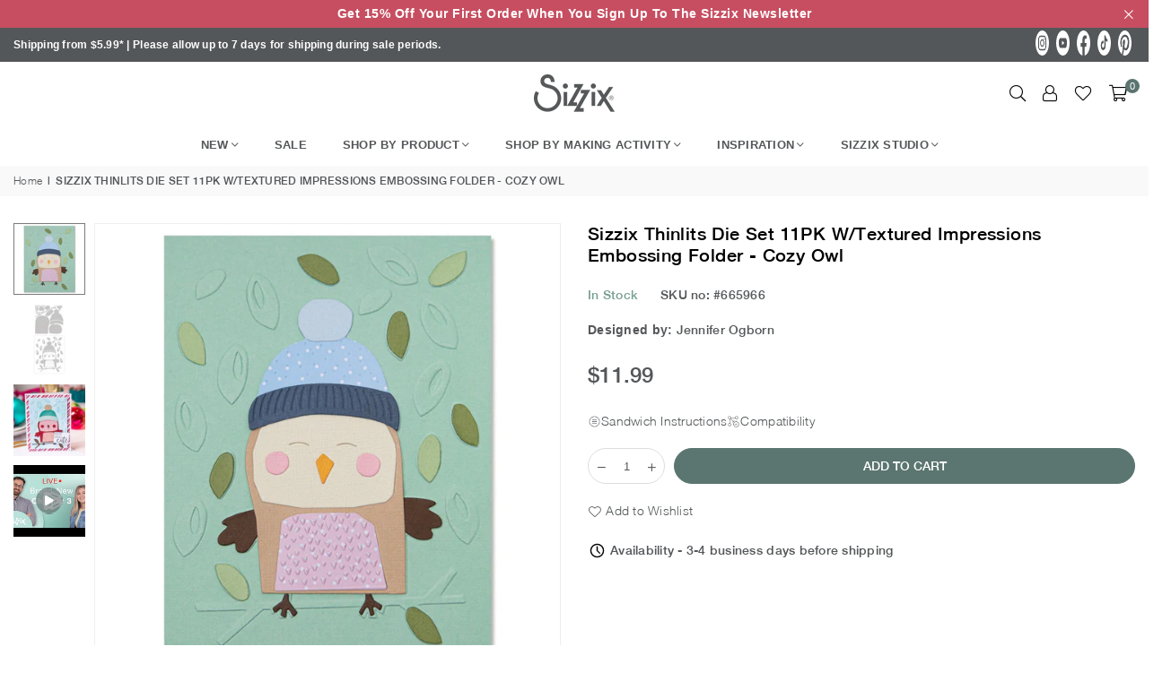

--- FILE ---
content_type: text/html; charset=utf-8
request_url: https://www.sizzix.com/products/sizzix-thinlits-die-set-11pk-w-textured-impressions-embossing-folder-cozy-owl
body_size: 35119
content:
<!doctype html>
<html class="no-js" lang="en" ><head><meta charset="utf-8"><meta http-equiv="X-UA-Compatible" content="IE=edge,chrome=1"><meta name="viewport" content="width=device-width, initial-scale=1.0"><meta name="theme-color" content="#000"><meta name="format-detection" content="telephone=no"><meta name="google-site-verification" content="a-tBw1x2TUwR80EavxHbXMxxiMYa5ban3haNUZPpQyE" /><meta name="google-site-verification" content="9Bp1G_hebakF3Z5Jw7mIPTZfbXdnBpFZ4GVcdqh25Co" /><link rel="canonical" href="https://www.sizzix.com/products/sizzix-thinlits-die-set-11pk-w-textured-impressions-embossing-folder-cozy-owl"><link rel="preconnect" href="https://cdn.shopify.com" crossorigin><link rel="dns-prefetch" href="https://www.sizzix.com" crossorigin><link rel="dns-prefetch" href="https://bab861-3.myshopify.com" crossorigin><link rel="preload" as="image" href="https://www.sizzix.com/cdn/shop/files/49_Market_April_Collection_2_1300x600.jpg?v=1712232992" /><link rel="preconnect" href="https://fonts.shopifycdn.com" crossorigin><link rel="shortcut icon" href="//www.sizzix.com/cdn/shop/files/sizzix_favicon_32x32.png?v=1707179136" type="image/png"><title>Sizzix Thinlits Die Set 11PK w/Textured Impressions Embossing Folder - &ndash; Sizzix.com</title><meta name="description" content="Add a cozy feel to your crafts with the Sizzix Cozy Owl Impresslits Embossing Folder! Layer up your next project, using the Embossing Folder in this set as your background piece and then layering it up with the gorgeously detailed die cut elements to create a tranquil Autumn/Winter scene - you can even use the elements"><!-- /snippets/social-meta-tags.liquid --> <meta name="keywords" content="Sizzix.com, www.sizzix.com" /><meta name="author" content="Sizzix"><meta property="og:site_name" content="Sizzix.com"><meta property="og:url" content="https://www.sizzix.com/products/sizzix-thinlits-die-set-11pk-w-textured-impressions-embossing-folder-cozy-owl"><meta property="og:title" content="Sizzix Thinlits Die Set 11PK w/Textured Impressions Embossing Folder - Cozy Owl"><meta property="og:type" content="product"><meta property="og:description" content="Add a cozy feel to your crafts with the Sizzix Cozy Owl Impresslits Embossing Folder! Layer up your next project, using the Embossing Folder in this set as your background piece and then layering it up with the gorgeously detailed die cut elements to create a tranquil Autumn/Winter scene - you can even use the elements"><meta property="og:price:amount" content="11.99"><meta property="og:price:currency" content="USD"><meta property="og:image" content="http://www.sizzix.com/cdn/shop/files/665966_1200x1200.jpg?v=1711977059"><meta property="og:image" content="http://www.sizzix.com/cdn/shop/files/665966_1_1200x1200.jpg?v=1711977059"><meta property="og:image" content="http://www.sizzix.com/cdn/shop/files/untitled_design_1_1200x1200.png?v=1711977059"><meta property="og:image:secure_url" content="https://www.sizzix.com/cdn/shop/files/665966_1200x1200.jpg?v=1711977059"><meta property="og:image:secure_url" content="https://www.sizzix.com/cdn/shop/files/665966_1_1200x1200.jpg?v=1711977059"><meta property="og:image:secure_url" content="https://www.sizzix.com/cdn/shop/files/untitled_design_1_1200x1200.png?v=1711977059"><meta name="twitter:card" content="summary_large_image"><meta name="twitter:title" content="Sizzix Thinlits Die Set 11PK w/Textured Impressions Embossing Folder - Cozy Owl"><meta name="twitter:description" content="Add a cozy feel to your crafts with the Sizzix Cozy Owl Impresslits Embossing Folder! Layer up your next project, using the Embossing Folder in this set as your background piece and then layering it up with the gorgeously detailed die cut elements to create a tranquil Autumn/Winter scene - you can even use the elements">
<link rel="preload" as="font" href="" type="font/woff2" crossorigin><link rel="preload" as="font" href="" type="font/woff2" crossorigin><link rel="preload" as="font" href="//www.sizzix.com/cdn/fonts/jost/jost_n4.d47a1b6347ce4a4c9f437608011273009d91f2b7.woff2" type="font/woff2" crossorigin><link rel="preload" as="font" href="//www.sizzix.com/cdn/fonts/jost/jost_n7.921dc18c13fa0b0c94c5e2517ffe06139c3615a3.woff2" type="font/woff2" crossorigin><link rel="preload" as="font" href="//www.sizzix.com/cdn/shop/t/2/assets/adorn-icons.woff2?v=23110375483909177801706615361" type="font/woff2" crossorigin><style type="text/css">:root{--ft1:Helvetica,Arial, sans-serif;--ft2:Helvetica,Arial, sans-serif;--ft3:Jost,sans-serif;--site_gutter:15px;--grid_gutter:30px;--grid_gutter_sm:15px; --input_height:38px;--input_height_sm:32px;--error:#d20000}*,::after,::before{box-sizing:border-box}article,aside,details,figcaption,figure,footer,header,hgroup,main,menu,nav,section,summary{display:block}body,button,input,select,textarea{font-family:-apple-system,BlinkMacSystemFont,"Segoe UI","Roboto","Oxygen","Ubuntu","Cantarell","Helvetica Neue",sans-serif;-webkit-font-smoothing:antialiased;-webkit-text-size-adjust:100%}a{background-color:transparent}a,a:after,a:before{transition:all .3s ease-in-out}b,strong{font-weight:700;}em{font-style:italic}small{font-size:80%}sub,sup{font-size:75%;line-height:0;position:relative;vertical-align:baseline}sup{top:-.5em}sub{bottom:-.25em}img{max-width:100%;border:0}button,input,optgroup,select,textarea{color:inherit;font:inherit;margin:0;outline:0}button[disabled],input[disabled]{cursor:default}[type=button]::-moz-focus-inner,[type=reset]::-moz-focus-inner,[type=submit]::-moz-focus-inner,button::-moz-focus-inner{border-style:none;padding:0}[type=button]:-moz-focusring,[type=reset]:-moz-focusring,[type=submit]:-moz-focusring,button:-moz-focusring{outline:1px dotted ButtonText}input[type=email],input[type=number],input[type=password],input[type=search]{-webkit-appearance:none;-moz-appearance:none}table{width:100%;border-collapse:collapse;border-spacing:0}td,th{padding:0}textarea{overflow:auto;-webkit-appearance:none;-moz-appearance:none}[tabindex='-1']:focus{outline:0}a,img{outline:0!important;border:0}[role=button],a,button,input,label,select,textarea{touch-action:manipulation}.fl,.flex{display:flex}.fl1,.flex-item{flex:1}.clearfix::after{content:'';display:table;clear:both}.clear{clear:both}.icon__fallback-text,.v-hidden{position:absolute!important;overflow:hidden;clip:rect(0 0 0 0);height:1px;width:1px;margin:-1px;padding:0;border:0}.visibility-hidden{visibility:hidden}.js-focus-hidden:focus{outline:0}.no-js:not(html),.no-js .js{display:none}.no-js .no-js:not(html){display:block}.skip-link:focus{clip:auto;width:auto;height:auto;margin:0;color:#111;background-color:#fff;padding:10px;opacity:1;z-index:10000;transition:none}blockquote{background:#f8f8f8;font-weight:600;font-size:15px;font-style:normal;text-align:center;padding:0 30px;margin:0}.rte blockquote{padding:25px;margin-bottom:20px}blockquote p+cite{margin-top:7.5px}blockquote cite{display:block;font-size:13px;font-style:inherit}code,pre{font-family:Consolas,monospace;font-size:1em}pre{overflow:auto}.rte:last-child{margin-bottom:0}.rte .h1,.rte .h2,.rte .h3,.rte .h4,.rte .h5,.rte .h6,.rte h1,.rte h2,.rte h3,.rte h4,.rte h5,.rte h6{margin-top:15px;margin-bottom:7.5px}.rte .h1:first-child,.rte .h2:first-child,.rte .h3:first-child,.rte .h4:first-child,.rte .h5:first-child,.rte .h6:first-child,.rte h1:first-child,.rte h2:first-child,.rte h3:first-child,.rte h4:first-child,.rte h5:first-child,.rte h6:first-child{margin-top:0}.rte li{margin-bottom:4px;list-style:inherit}.rte li:last-child{margin-bottom:0}.rte-setting{margin-bottom:11.11111px}.rte-setting:last-child{margin-bottom:0}p:last-child{margin-bottom:0}li{list-style:none}.fine-print{font-size:1.07692em;font-style:italic;margin:20px 0}.txt--minor{font-size:80%}.txt--emphasis{font-style:italic}.icon{display:inline-block;width:20px;height:20px;vertical-align:middle;fill:currentColor}.no-svg .icon{display:none}svg.icon:not(.icon--full-color) circle,svg.icon:not(.icon--full-color) ellipse,svg.icon:not(.icon--full-color) g,svg.icon:not(.icon--full-color) line,svg.icon:not(.icon--full-color) path,svg.icon:not(.icon--full-color) polygon,svg.icon:not(.icon--full-color) polyline,svg.icon:not(.icon--full-color) rect,symbol.icon:not(.icon--full-color) circle,symbol.icon:not(.icon--full-color) ellipse,symbol.icon:not(.icon--full-color) g,symbol.icon:not(.icon--full-color) line,symbol.icon:not(.icon--full-color) path,symbol.icon:not(.icon--full-color) polygon,symbol.icon:not(.icon--full-color) polyline,symbol.icon:not(.icon--full-color) rect{fill:inherit;stroke:inherit}.no-svg .icon__fallback-text{position:static!important;overflow:inherit;clip:none;height:auto;width:auto;margin:0}ol,ul{margin:0;padding:0}ol{list-style:decimal}.list--inline{padding:0;margin:0}.list--inline li{display:inline-block;margin-bottom:0;vertical-align:middle}.rte img{height:auto}.rte table{table-layout:fixed}.rte ol,.rte ul{margin:20px 0 30px 30px}.rte ol.list--inline,.rte ul.list--inline{margin-left:0}.rte ul{list-style:disc outside}.rte ul ul{list-style:circle outside}.rte ul ul ul{list-style:square outside}.rte a:not(.btn){padding-bottom:1px}.tc .rte ol,.tc .rte ul,.tc.rte ol,.tc.rte ul{margin-left:0;list-style-position:inside}.rte__table-wrapper{max-width:100%;overflow:auto;-webkit-overflow-scrolling:touch}svg:not(:root){overflow:hidden}.video-wrapper{position:relative;overflow:hidden;max-width:100%;padding-bottom:56.25%;height:0;height:auto}.video-wrapper iframe{position:absolute;top:0;left:0;width:100%;height:100%}form{margin:0}legend{border:0;padding:0}button,input[type=submit],label[for]{cursor:pointer}input[type=text]{-webkit-appearance:none;-moz-appearance:none}[type=checkbox]+label,[type=radio]+label{display:inline-block;margin-bottom:0}textarea{min-height:100px}input[type=checkbox],input[type=radio]{margin:0 5px 0 0;vertical-align:middle}select::-ms-expand{display:none}.label--hidden{position:absolute;height:0;width:0;margin-bottom:0;overflow:hidden;clip:rect(1px,1px,1px,1px)}.form-vertical input,.form-vertical select,.form-vertical textarea{display:block;width:100%}.form-vertical [type=checkbox],.form-vertical [type=radio]{display:inline-block;width:auto;margin-right:5px}.form-vertical .btn,.form-vertical [type=submit]{display:inline-block;width:auto}.grid--table{display:table;table-layout:fixed;width:100%}.grid--table>.gitem{float:none;display:table-cell;vertical-align:middle}.is-transitioning{display:block!important;visibility:visible!important}.mr0{margin:0 !important;}.pd0{ padding:0 !important;}.db{display:block}.dbi{display:inline-block}.dn, .hidden,.btn.loading .txt {display:none}.of_hidden {overflow:hidden}.pa {position:absolute}.pr {position:relative}.fw-300{font-weight:300}.fw-400{font-weight:400}.fw-500{font-weight:500}.fw-600{font-weight:600}b,strong,.fw-700{font-weight:700}em, .em{font-style:italic}.tt-u{text-transform:uppercase}.tt-l{text-transform:lowercase}.tt-c{text-transform:capitalize}.tt-n{text-transform:none}.list-bullet,.list-arrow,.list-square,.order-list{padding:0 0 15px 15px;}.list-bullet li {list-style:disc; padding:4px 0; }.list-bullet ul, .list-circle ul, .list-arrow ul, .order-list li {padding-left:15px;}.list-square li {list-style:square; padding:4px 0; } .list-arrow li {list-style:disclosure-closed; padding:4px 0; }.order-list li {list-style:decimal; padding:4px 0; }.tdn {text-decoration:none!important}.tdu {text-decoration:underline}.imgFt{position:absolute;top:0;left:0;width:100%;height:100%;object-fit:cover; object-position:center; }.imgFl { display:block; width:100%; height:auto; }.imgWrapper { display:block; margin:auto; }.autoHt { height:auto; }.bgImg { background-size:cover; background-repeat:no-repeat; background-position:center; }.grid-sizer{width:25%; position:absolute}.w_auto {width:auto!important}.h_auto{height:auto}.w_100{width:100%!important}.h_100{height:100%!important}.pd10 {padding:10px;}.grid{display:flex;flex-wrap:wrap;list-style:none;margin:0 -7.5px }.gitem{flex:0 0 auto;padding-left:7.5px;padding-right:7.5px;width:100%}.col-1,.rwcols-1 .gitem, .wd100{width:100%}.col-2,.rwcols-2 .gitem,.wd50{width:50%}.col-3,.rwcols-3 .gitem,.wd33{width:33.33333%}.col-4,.rwcols-4 .gitem,.wd25{width:25%}.col-5,.rwcols-5 .gitem,.wd20{width:20%}.col-6,.rwcols-6 .gitem,.wd16{width:16.66667%}.col-7,.rwcols-7 .gitem,.wd14{width:14.28571%}.col-8,.rwcols-8 .gitem,.wd12{width:12.5%}.col-9,.rwcols-9 .gitem,.wd11{width:11.11111%}.col-10,.rwcols-10 .gitem,.wd10{width:10%}.wd30{width:30%}.wd37{width:37.5%}.wd40{width:40%}.wd60{width:60%}.wd62{width:62.5%}.wd66{width:66.66667%}.wd70{width:70%}.wd75{width:75%}.wd80{width:80%}.wd83{width:83.33333%}.wd87{width:87.5%}.wd90{width:90%}.wd100{width:100%}.show{display:block!important}.hide{display:none!important}.grid-products{margin:0 -0.0px}.grid-products .gitem{padding-left:0.0px;padding-right:0.0px}.f-row{flex-direction:row}.f-col{flex-direction:column}.f-wrap{flex-wrap:wrap}.f-nowrap{flex-wrap:nowrap}.f-jcs{justify-content:flex-start}.f-jce{justify-content:flex-end}.f-jcc{justify-content:center}.f-jcsb{justify-content:space-between}.f-jcsa{justify-content:space-around}.f-jcse{justify-content:space-evenly}.f-ais{align-items:flex-start}.f-aie{align-items:flex-end}.f-aic{align-items:center}.f-aib{align-items:baseline}.f-aist{align-items:stretch}.f-acs{align-content:flex-start}.f-ace{align-content:flex-end}.f-acc{align-content:center}.f-acsb{align-content:space-between}.f-acsa{align-content:space-around}.f-acst{align-content:stretch}.f-asa{align-self:auto}.f-ass{align-self:flex-start}.f-ase{align-self:flex-end}.f-asc{align-self:center}.f-asb{align-self:baseline}.f-asst{align-self:stretch}.order0{order:0}.order1{order:1}.order2{order:2}.order3{order:3}.tl{text-align:left!important}.tc{text-align:center!important}.tr{text-align:right!important}.m_auto{margin-left:auto;margin-right:auto}.ml_auto{margin-left:auto}.mr_auto{margin-right:auto}.m0{margin:0!important}.mt0{margin-top:0!important}.ml0{margin-left:0!important}.mr0{margin-right:0!important}.mb0{margin-bottom:0!important}.ml5{margin-left:5px}.mt5{margin-top:5px}.mr5{margin-right:5px}.mb5{margin-bottom:5px}.ml10{margin-left:10px}.mt10{margin-top:10px}.mr10{margin-right:10px}.mb10{margin-bottom:10px}.ml15{margin-left:15px}.mt15{margin-top:15px}.mr15{margin-right:15px}.mb15{margin-bottom:15px}.ml20{margin-left:20px}.mt20{margin-top:20px!important}.mr20{margin-right:20px}.mb20{margin-bottom:20px}.ml25{margin-left:25px}.mt25{margin-top:25px}.mr25{margin-right:25px}.mb25{margin-bottom:25px}.ml30{margin-left:30px}.mt30{margin-top:30px}.mr30{margin-right:30px}.mb30{margin-bottom:30px}.mb35{margin-bottom:35px}.mb40{margin-bottom:40px}.mb45{margin-bottom:45px}.mb50{margin-bottom:50px}@media (min-width:768px){.col-md-1{width:100%}.col-md-2,.rwcols-md-2 .gitem,.wd50-md{width:50%}.col-md-3,.rwcols-md-3 .gitem,.wd33-md{width:33.33333%}.col-md-4,.rwcols-md-4 .gitem,.wd25-md{width:25%}.col-md-5,.rwcols-md-5 .gitem,.wd20-md{width:20%}.col-md-6,.rwcols-md-6 .gitem,.wd16-md{width:16.66667%}.col-md-7,.rwcols-md-7 .gitem,.wd14-md{width:14.28571%}.col-md-8,.rwcols-md-8 .gitem,.wd12-md{width:12.5%}.col-md-9,.rwcols-md-9 .gitem,.wd11-md{width:11.11111%}.col-md-10,.rwcols-md-10 .gitem,.wd10-md{width:10%}.wd30-md{width:30%}.wd37-md{width:37.5%}.wd40-md{width:40%}.wd60-md{width:60%}.wd62-md{width:62.5%}.wd66-md{width:66.66667%}.wd70-md{width:70%}.wd75-md{width:75%}.wd80-md{width:80%}.wd83-md{width:83.33333%}.wd87-md{width:87.5%}.wd90-md{width:90%}.tl-md{text-align:left!important}.tc-md{text-align:center!important}.tr-md{text-align:right!important}.f-row-md{flex-direction:row}.f-col-md{flex-direction:column}.f-wrap-md{flex-wrap:wrap}.f-nowrap-md{flex-wrap:nowrap}.f-jcs-md{justify-content:flex-start}.f-jce-md{justify-content:flex-end}.f-jcc-md{justify-content:center}.f-jcsb-md{justify-content:space-between}.f-jcsa-md{justify-content:space-around}.f-jcse-md{justify-content:space-evenly}.f-ais-md{align-items:flex-start}.f-aie-md{align-items:flex-end}.f-aic-md{align-items:center}.f-aib-md{align-items:baseline}.f-aist-md{align-items:stretch}.f-acs-md{align-content:flex-start}.f-ace-md{align-content:flex-end}.f-acc-md{align-content:center}.f-acsb-md{align-content:space-between}.f-acsa-md{align-content:space-around}.f-acst-md{align-content:stretch}.f-asa-md{align-self:auto}.f-ass-md{align-self:flex-start}.f-ase-md{align-self:flex-end}.f-asc-md{align-self:center}.f-asb-md{align-self:baseline}.f-asst-md{align-self:stretch}.mb0-md{margin-bottom:0}.mb5-md{margin-bottom:5px}.mb10-md{margin-bottom:10px}.mb15-md{margin-bottom:15px}.mb20-md{margin-bottom:20px}.mb25-md{margin-bottom:25px}.mb30-md{margin-bottom:30px}.mb35-md{margin-bottom:35px}.mb40-md{margin-bottom:40px}.mb45-md{margin-bottom:45px}.mb50-md{margin-bottom:50px}}@media (min-width:1025px){.grid{margin:0 -15px }.gitem{padding-left:15px;padding-right:15px }.col-lg-1{width:100%}.col-lg-2,.rwcols-lg-2 .gitem,.wd50-lg{width:50%}.col-lg-3,.rwcols-lg-3 .gitem,.wd33-lg{width:33.33333%}.col-lg-4,.rwcols-lg-4 .gitem,.wd25-lg{width:25%}.col-lg-5,.rwcols-lg-5 .gitem,.wd20-lg{width:20%}.col-lg-6,.rwcols-lg-6 .gitem,.wd16-lg{width:16.66667%}.col-lg-7,.rwcols-lg-7 .gitem,.wd14-lg{width:14.28571%}.col-lg-8,.rwcols-lg-8 .gitem,.wd12-lg{width:12.5%}.col-lg-9,.rwcols-lg-9 .gitem,.wd11-lg{width:11.11111%}.col-lg-10,.rwcols-lg-10 .gitem,.wd10-lg{width:10%}.wd30-lg{width:30%}.wd37-lg{width:37.5%}.wd40-lg{width:40%}.wd60-lg{width:60%}.wd62-lg{width:62.5%}.wd66-lg{width:66.66667%}.wd70-lg{width:70%}.wd75-lg{width:75%}.wd80-lg{width:80%}.wd83-lg{width:83.33333%}.wd87-lg{width:87.5%}.wd90-lg{width:90%}.show-lg{display:block!important}.hide-lg{display:none!important}.f-row-lg{flex-direction:row}.f-col-lg{flex-direction:column}.f-wrap-lg{flex-wrap:wrap}.f-nowrap-lg{flex-wrap:nowrap}.tl-lg {text-align:left!important}.tc-lg {text-align:center!important}.tr-lg {text-align:right!important}.grid-products{margin:0 -10.0px}.grid-products .gitem{padding-left:10.0px;padding-right:10.0px}}@media (min-width:1280px){.col-xl-1{width:100%}.col-xl-2,.rwcols-xl-2 .gitem,.wd50-xl{width:50%}.col-xl-3,.rwcols-xl-3 .gitem,.wd33-xl{width:33.33333%}.col-xl-4,.rwcols-xl-4 .gitem,.wd25-xl{width:25%}.col-xl-5,.rwcols-xl-5 .gitem,.wd20-xl{width:20%}.col-xl-6,.rwcols-xl-6 .gitem,.wd16-xl{width:16.66667%}.col-xl-7,.rwcols-xl-7 .gitem,.wd14-xl{width:14.28571%}.col-xl-8,.rwcols-xl-8 .gitem,.wd12-xl{width:12.5%}.col-xl-9,.rwcols-xl-9 .gitem,.wd11-xl{width:11.11111%}.col-xl-10,.rwcols-xl-10 .gitem,.wd10-xl{width:10%}.wd30-xl{width:30%}.wd37-xl{width:37.5%}.wd40-xl{width:40%}.wd60-xl{width:60%}.wd62-xl{width:62.5%}.wd66-xl{width:66.66667%}.wd70-xl{width:70%}.wd75-xl{width:75%}.wd80-xl{width:80%}.wd83-xl{width:83.33333%}.wd87-xl{width:87.5%}.wd90-xl{width:90%}.show-xl{display:block!important}.hide-xl{display:none!important}.f-wrap-xl{flex-wrap:wrap}.f-col-xl{flex-direction:column}.tl-xl {text-align:left!important}.tc-xl {text-align:center!important}.tr-xl {text-align:right!important}}@media only screen and (min-width:768px) and (max-width:1025px){.show-md{display:block!important}.hide-md{display:none!important}}@media only screen and (max-width:767px){.show-sm{display:block!important}.hide-sm{display:none!important}}@font-face{font-family:Adorn-Icons;src:url("//www.sizzix.com/cdn/shop/t/2/assets/adorn-icons.woff2?v=23110375483909177801706615361") format('woff2'),url("//www.sizzix.com/cdn/shop/t/2/assets/adorn-icons.woff?v=3660380726993999231706615361") format('woff');font-weight:400;font-style:normal;font-display:swap}.at{font:normal normal normal 15px/1 Adorn-Icons;speak:none;text-transform:none;display:inline-block;vertical-align:middle;text-rendering:auto;-webkit-font-smoothing:antialiased;-moz-osx-font-smoothing:grayscale}@font-face {font-family: Jost;font-weight: 300;font-style: normal;font-display: swap;src: url("//www.sizzix.com/cdn/fonts/jost/jost_n3.a5df7448b5b8c9a76542f085341dff794ff2a59d.woff2") format("woff2"), url("//www.sizzix.com/cdn/fonts/jost/jost_n3.882941f5a26d0660f7dd135c08afc57fc6939a07.woff") format("woff");}@font-face {font-family: Jost;font-weight: 400;font-style: normal;font-display: swap;src: url("//www.sizzix.com/cdn/fonts/jost/jost_n4.d47a1b6347ce4a4c9f437608011273009d91f2b7.woff2") format("woff2"), url("//www.sizzix.com/cdn/fonts/jost/jost_n4.791c46290e672b3f85c3d1c651ef2efa3819eadd.woff") format("woff");}@font-face {font-family: Jost;font-weight: 500;font-style: normal;font-display: swap;src: url("//www.sizzix.com/cdn/fonts/jost/jost_n5.7c8497861ffd15f4e1284cd221f14658b0e95d61.woff2") format("woff2"), url("//www.sizzix.com/cdn/fonts/jost/jost_n5.fb6a06896db583cc2df5ba1b30d9c04383119dd9.woff") format("woff");}@font-face {font-family: Jost;font-weight: 600;font-style: normal;font-display: swap;src: url("//www.sizzix.com/cdn/fonts/jost/jost_n6.ec1178db7a7515114a2d84e3dd680832b7af8b99.woff2") format("woff2"), url("//www.sizzix.com/cdn/fonts/jost/jost_n6.b1178bb6bdd3979fef38e103a3816f6980aeaff9.woff") format("woff");}@font-face {font-family: Jost;font-weight: 700;font-style: normal;font-display: swap;src: url("//www.sizzix.com/cdn/fonts/jost/jost_n7.921dc18c13fa0b0c94c5e2517ffe06139c3615a3.woff2") format("woff2"), url("//www.sizzix.com/cdn/fonts/jost/jost_n7.cbfc16c98c1e195f46c536e775e4e959c5f2f22b.woff") format("woff");}.page-width { margin:0 auto; padding-left:10px; padding-right:10px; max-width:1400px; }.fullwidth { max-width:100%; padding-left:10px; padding-right:10px; }@media only screen and (min-width:766px) { .page-width { padding-left:15px; padding-right:15px; }.fullwidth { padding-left:15px; padding-right:15px; }}@media only screen and (min-width:1280px){.fullwidth { padding-left:55px; padding-right:55px; }}.fullwidth.npd { padding-left:0; padding-right:0; }</style><link rel="stylesheet" href="//www.sizzix.com/cdn/shop/t/2/assets/theme.css?v=48505054560711604581754427757" type="text/css" media="all">    <script src="//www.sizzix.com/cdn/shop/t/2/assets/lazysizes.js?v=87699819761267479901706615362" async></script>  <script src="//www.sizzix.com/cdn/shop/t/2/assets/jquery.min.js?v=115860211936397945481706615362"defer="defer"></script><script>var theme = {strings:{addToCart:"Add to cart",preOrder:"Pre-Order",soldOut:"Sold out",unavailable:"Unavailable",showMore:"Show More",showLess:"Show Less"},mlcurrency:false,moneyFormat:"${{amount}}",currencyFormat:"money_format",shopCurrency:"USD",autoCurrencies:true,money_currency_format:"${{amount}} USD",money_format:"${{amount}}",ajax_cart:true,fixedHeader:true,animation:false,animationMobile:true,searchresult:"See all results",wlAvailable:"Available in Wishlist",rtl:false,};document.documentElement.className = document.documentElement.className.replace('no-js', 'js');var Metatheme = null,thm = 'Avone', shpeml = 'helpdesk_us@ellison.com', dmn = window.location.hostname;        window.lazySizesConfig = window.lazySizesConfig || {};window.lazySizesConfig.loadMode = 1;      window.lazySizesConfig.loadHidden = false;        window.shopUrl = 'https://www.sizzix.com';      window.routes = {        cart_add_url: '/cart/add',        cart_change_url: '/cart/change',        cart_update_url: '/cart/update',        cart_url: '/cart',        predictive_search_url: '/search/suggest'      };      window.cartStrings = {        error: `There was an error while updating your cart. Please try again.`,        quantityError: `You can only add [quantity] of this item.`      };</script><script src="//www.sizzix.com/cdn/shop/t/2/assets/vendor.js?v=154559527474465178371706615363" defer="defer"></script>
   <script>window.performance && window.performance.mark && window.performance.mark('shopify.content_for_header.start');</script><meta id="shopify-digital-wallet" name="shopify-digital-wallet" content="/84224409902/digital_wallets/dialog">
<meta name="shopify-checkout-api-token" content="a75cdc544471f7f154e6c8fac894070d">
<meta id="in-context-paypal-metadata" data-shop-id="84224409902" data-venmo-supported="true" data-environment="production" data-locale="en_US" data-paypal-v4="true" data-currency="USD">
<link rel="alternate" type="application/json+oembed" href="https://www.sizzix.com/products/sizzix-thinlits-die-set-11pk-w-textured-impressions-embossing-folder-cozy-owl.oembed">
<script async="async" data-src="/checkouts/internal/preloads.js?locale=en-US"></script>
<link rel="preconnect" href="https://shop.app" crossorigin="anonymous">
<script async="async" data-src="https://shop.app/checkouts/internal/preloads.js?locale=en-US&shop_id=84224409902" crossorigin="anonymous"></script>
<script id="apple-pay-shop-capabilities" type="application/json">{"shopId":84224409902,"countryCode":"US","currencyCode":"USD","merchantCapabilities":["supports3DS"],"merchantId":"gid:\/\/shopify\/Shop\/84224409902","merchantName":"Sizzix.com","requiredBillingContactFields":["postalAddress","email"],"requiredShippingContactFields":["postalAddress","email"],"shippingType":"shipping","supportedNetworks":["visa","masterCard","discover","elo","jcb"],"total":{"type":"pending","label":"Sizzix.com","amount":"1.00"},"shopifyPaymentsEnabled":true,"supportsSubscriptions":true}</script>
<script id="shopify-features" type="application/json">{"accessToken":"a75cdc544471f7f154e6c8fac894070d","betas":["rich-media-storefront-analytics"],"domain":"www.sizzix.com","predictiveSearch":true,"shopId":84224409902,"locale":"en"}</script>
<script>var Shopify = Shopify || {};
Shopify.shop = "bab861-3.myshopify.com";
Shopify.locale = "en";
Shopify.currency = {"active":"USD","rate":"1.0"};
Shopify.country = "US";
Shopify.theme = {"name":"Avone Live Theme","id":165542297902,"schema_name":"Avone","schema_version":"5.1","theme_store_id":null,"role":"main"};
Shopify.theme.handle = "null";
Shopify.theme.style = {"id":null,"handle":null};
Shopify.cdnHost = "www.sizzix.com/cdn";
Shopify.routes = Shopify.routes || {};
Shopify.routes.root = "/";</script>
<script type="module">!function(o){(o.Shopify=o.Shopify||{}).modules=!0}(window);</script>
<script>!function(o){function n(){var o=[];function n(){o.push(Array.prototype.slice.apply(arguments))}return n.q=o,n}var t=o.Shopify=o.Shopify||{};t.loadFeatures=n(),t.autoloadFeatures=n()}(window);</script>
<script>
  window.ShopifyPay = window.ShopifyPay || {};
  window.ShopifyPay.apiHost = "shop.app\/pay";
  window.ShopifyPay.redirectState = null;
</script>
<script id="shop-js-analytics" type="application/json">{"pageType":"product"}</script>
<script defer="defer" async type="module" data-src="//www.sizzix.com/cdn/shopifycloud/shop-js/modules/v2/client.init-shop-cart-sync_BN7fPSNr.en.esm.js"></script>
<script defer="defer" async type="module" data-src="//www.sizzix.com/cdn/shopifycloud/shop-js/modules/v2/chunk.common_Cbph3Kss.esm.js"></script>
<script defer="defer" async type="module" data-src="//www.sizzix.com/cdn/shopifycloud/shop-js/modules/v2/chunk.modal_DKumMAJ1.esm.js"></script>
<script type="module">
  await import("//www.sizzix.com/cdn/shopifycloud/shop-js/modules/v2/client.init-shop-cart-sync_BN7fPSNr.en.esm.js");
await import("//www.sizzix.com/cdn/shopifycloud/shop-js/modules/v2/chunk.common_Cbph3Kss.esm.js");
await import("//www.sizzix.com/cdn/shopifycloud/shop-js/modules/v2/chunk.modal_DKumMAJ1.esm.js");

  window.Shopify.SignInWithShop?.initShopCartSync?.({"fedCMEnabled":true,"windoidEnabled":true});

</script>
<script>
  window.Shopify = window.Shopify || {};
  if (!window.Shopify.featureAssets) window.Shopify.featureAssets = {};
  window.Shopify.featureAssets['shop-js'] = {"shop-cart-sync":["modules/v2/client.shop-cart-sync_CJVUk8Jm.en.esm.js","modules/v2/chunk.common_Cbph3Kss.esm.js","modules/v2/chunk.modal_DKumMAJ1.esm.js"],"init-fed-cm":["modules/v2/client.init-fed-cm_7Fvt41F4.en.esm.js","modules/v2/chunk.common_Cbph3Kss.esm.js","modules/v2/chunk.modal_DKumMAJ1.esm.js"],"init-shop-email-lookup-coordinator":["modules/v2/client.init-shop-email-lookup-coordinator_Cc088_bR.en.esm.js","modules/v2/chunk.common_Cbph3Kss.esm.js","modules/v2/chunk.modal_DKumMAJ1.esm.js"],"init-windoid":["modules/v2/client.init-windoid_hPopwJRj.en.esm.js","modules/v2/chunk.common_Cbph3Kss.esm.js","modules/v2/chunk.modal_DKumMAJ1.esm.js"],"shop-button":["modules/v2/client.shop-button_B0jaPSNF.en.esm.js","modules/v2/chunk.common_Cbph3Kss.esm.js","modules/v2/chunk.modal_DKumMAJ1.esm.js"],"shop-cash-offers":["modules/v2/client.shop-cash-offers_DPIskqss.en.esm.js","modules/v2/chunk.common_Cbph3Kss.esm.js","modules/v2/chunk.modal_DKumMAJ1.esm.js"],"shop-toast-manager":["modules/v2/client.shop-toast-manager_CK7RT69O.en.esm.js","modules/v2/chunk.common_Cbph3Kss.esm.js","modules/v2/chunk.modal_DKumMAJ1.esm.js"],"init-shop-cart-sync":["modules/v2/client.init-shop-cart-sync_BN7fPSNr.en.esm.js","modules/v2/chunk.common_Cbph3Kss.esm.js","modules/v2/chunk.modal_DKumMAJ1.esm.js"],"init-customer-accounts-sign-up":["modules/v2/client.init-customer-accounts-sign-up_CfPf4CXf.en.esm.js","modules/v2/client.shop-login-button_DeIztwXF.en.esm.js","modules/v2/chunk.common_Cbph3Kss.esm.js","modules/v2/chunk.modal_DKumMAJ1.esm.js"],"pay-button":["modules/v2/client.pay-button_CgIwFSYN.en.esm.js","modules/v2/chunk.common_Cbph3Kss.esm.js","modules/v2/chunk.modal_DKumMAJ1.esm.js"],"init-customer-accounts":["modules/v2/client.init-customer-accounts_DQ3x16JI.en.esm.js","modules/v2/client.shop-login-button_DeIztwXF.en.esm.js","modules/v2/chunk.common_Cbph3Kss.esm.js","modules/v2/chunk.modal_DKumMAJ1.esm.js"],"avatar":["modules/v2/client.avatar_BTnouDA3.en.esm.js"],"init-shop-for-new-customer-accounts":["modules/v2/client.init-shop-for-new-customer-accounts_CsZy_esa.en.esm.js","modules/v2/client.shop-login-button_DeIztwXF.en.esm.js","modules/v2/chunk.common_Cbph3Kss.esm.js","modules/v2/chunk.modal_DKumMAJ1.esm.js"],"shop-follow-button":["modules/v2/client.shop-follow-button_BRMJjgGd.en.esm.js","modules/v2/chunk.common_Cbph3Kss.esm.js","modules/v2/chunk.modal_DKumMAJ1.esm.js"],"checkout-modal":["modules/v2/client.checkout-modal_B9Drz_yf.en.esm.js","modules/v2/chunk.common_Cbph3Kss.esm.js","modules/v2/chunk.modal_DKumMAJ1.esm.js"],"shop-login-button":["modules/v2/client.shop-login-button_DeIztwXF.en.esm.js","modules/v2/chunk.common_Cbph3Kss.esm.js","modules/v2/chunk.modal_DKumMAJ1.esm.js"],"lead-capture":["modules/v2/client.lead-capture_DXYzFM3R.en.esm.js","modules/v2/chunk.common_Cbph3Kss.esm.js","modules/v2/chunk.modal_DKumMAJ1.esm.js"],"shop-login":["modules/v2/client.shop-login_CA5pJqmO.en.esm.js","modules/v2/chunk.common_Cbph3Kss.esm.js","modules/v2/chunk.modal_DKumMAJ1.esm.js"],"payment-terms":["modules/v2/client.payment-terms_BxzfvcZJ.en.esm.js","modules/v2/chunk.common_Cbph3Kss.esm.js","modules/v2/chunk.modal_DKumMAJ1.esm.js"]};
</script>
<script>(function() {
  var isLoaded = false;
  function asyncLoad() {
    if (isLoaded) return;
    isLoaded = true;
    var urls = ["https:\/\/static.shareasale.com\/json\/shopify\/shareasale-tracking.js?sasmid=51987\u0026ssmtid=79394\u0026shop=bab861-3.myshopify.com","https:\/\/chimpstatic.com\/mcjs-connected\/js\/users\/38878044804c8bad48e29bd6a\/94e128288d16eaeaf6d23017e.js?shop=bab861-3.myshopify.com","https:\/\/customer-first-focus.b-cdn.net\/cffPCLoader_min.js?shop=bab861-3.myshopify.com"];
    for (var i = 0; i < urls.length; i++) {
      var s = document.createElement('script');
      s.type = 'text/javascript';
      s.async = true;
      s.src = urls[i];
      var x = document.getElementsByTagName('script')[0];
      x.parentNode.insertBefore(s, x);
    }
  };
  document.addEventListener('StartAsyncLoading',function(event){asyncLoad();});if(window.attachEvent) {
    window.attachEvent('onload', function(){});
  } else {
    window.addEventListener('load', function(){}, false);
  }
})();</script>
<script id="__st">var __st={"a":84224409902,"offset":-28800,"reqid":"289f4c7e-aeb6-41ad-986f-41f3afd74757-1769786067","pageurl":"www.sizzix.com\/products\/sizzix-thinlits-die-set-11pk-w-textured-impressions-embossing-folder-cozy-owl","u":"480895625027","p":"product","rtyp":"product","rid":9157704089902};</script>
<script>window.ShopifyPaypalV4VisibilityTracking = true;</script>
<script id="captcha-bootstrap">!function(){'use strict';const t='contact',e='account',n='new_comment',o=[[t,t],['blogs',n],['comments',n],[t,'customer']],c=[[e,'customer_login'],[e,'guest_login'],[e,'recover_customer_password'],[e,'create_customer']],r=t=>t.map((([t,e])=>`form[action*='/${t}']:not([data-nocaptcha='true']) input[name='form_type'][value='${e}']`)).join(','),a=t=>()=>t?[...document.querySelectorAll(t)].map((t=>t.form)):[];function s(){const t=[...o],e=r(t);return a(e)}const i='password',u='form_key',d=['recaptcha-v3-token','g-recaptcha-response','h-captcha-response',i],f=()=>{try{return window.sessionStorage}catch{return}},m='__shopify_v',_=t=>t.elements[u];function p(t,e,n=!1){try{const o=window.sessionStorage,c=JSON.parse(o.getItem(e)),{data:r}=function(t){const{data:e,action:n}=t;return t[m]||n?{data:e,action:n}:{data:t,action:n}}(c);for(const[e,n]of Object.entries(r))t.elements[e]&&(t.elements[e].value=n);n&&o.removeItem(e)}catch(o){console.error('form repopulation failed',{error:o})}}const l='form_type',E='cptcha';function T(t){t.dataset[E]=!0}const w=window,h=w.document,L='Shopify',v='ce_forms',y='captcha';let A=!1;((t,e)=>{const n=(g='f06e6c50-85a8-45c8-87d0-21a2b65856fe',I='https://cdn.shopify.com/shopifycloud/storefront-forms-hcaptcha/ce_storefront_forms_captcha_hcaptcha.v1.5.2.iife.js',D={infoText:'Protected by hCaptcha',privacyText:'Privacy',termsText:'Terms'},(t,e,n)=>{const o=w[L][v],c=o.bindForm;if(c)return c(t,g,e,D).then(n);var r;o.q.push([[t,g,e,D],n]),r=I,A||(h.body.append(Object.assign(h.createElement('script'),{id:'captcha-provider',async:!0,src:r})),A=!0)});var g,I,D;w[L]=w[L]||{},w[L][v]=w[L][v]||{},w[L][v].q=[],w[L][y]=w[L][y]||{},w[L][y].protect=function(t,e){n(t,void 0,e),T(t)},Object.freeze(w[L][y]),function(t,e,n,w,h,L){const[v,y,A,g]=function(t,e,n){const i=e?o:[],u=t?c:[],d=[...i,...u],f=r(d),m=r(i),_=r(d.filter((([t,e])=>n.includes(e))));return[a(f),a(m),a(_),s()]}(w,h,L),I=t=>{const e=t.target;return e instanceof HTMLFormElement?e:e&&e.form},D=t=>v().includes(t);t.addEventListener('submit',(t=>{const e=I(t);if(!e)return;const n=D(e)&&!e.dataset.hcaptchaBound&&!e.dataset.recaptchaBound,o=_(e),c=g().includes(e)&&(!o||!o.value);(n||c)&&t.preventDefault(),c&&!n&&(function(t){try{if(!f())return;!function(t){const e=f();if(!e)return;const n=_(t);if(!n)return;const o=n.value;o&&e.removeItem(o)}(t);const e=Array.from(Array(32),(()=>Math.random().toString(36)[2])).join('');!function(t,e){_(t)||t.append(Object.assign(document.createElement('input'),{type:'hidden',name:u})),t.elements[u].value=e}(t,e),function(t,e){const n=f();if(!n)return;const o=[...t.querySelectorAll(`input[type='${i}']`)].map((({name:t})=>t)),c=[...d,...o],r={};for(const[a,s]of new FormData(t).entries())c.includes(a)||(r[a]=s);n.setItem(e,JSON.stringify({[m]:1,action:t.action,data:r}))}(t,e)}catch(e){console.error('failed to persist form',e)}}(e),e.submit())}));const S=(t,e)=>{t&&!t.dataset[E]&&(n(t,e.some((e=>e===t))),T(t))};for(const o of['focusin','change'])t.addEventListener(o,(t=>{const e=I(t);D(e)&&S(e,y())}));const B=e.get('form_key'),M=e.get(l),P=B&&M;t.addEventListener('DOMContentLoaded',(()=>{const t=y();if(P)for(const e of t)e.elements[l].value===M&&p(e,B);[...new Set([...A(),...v().filter((t=>'true'===t.dataset.shopifyCaptcha))])].forEach((e=>S(e,t)))}))}(h,new URLSearchParams(w.location.search),n,t,e,['guest_login'])})(!0,!0)}();</script>
<script integrity="sha256-4kQ18oKyAcykRKYeNunJcIwy7WH5gtpwJnB7kiuLZ1E=" data-source-attribution="shopify.loadfeatures" defer="defer" data-src="//www.sizzix.com/cdn/shopifycloud/storefront/assets/storefront/load_feature-a0a9edcb.js" crossorigin="anonymous"></script>
<script crossorigin="anonymous" defer="defer" data-src="//www.sizzix.com/cdn/shopifycloud/storefront/assets/shopify_pay/storefront-65b4c6d7.js?v=20250812"></script>
<script data-source-attribution="shopify.dynamic_checkout.dynamic.init">var Shopify=Shopify||{};Shopify.PaymentButton=Shopify.PaymentButton||{isStorefrontPortableWallets:!0,init:function(){window.Shopify.PaymentButton.init=function(){};var t=document.createElement("script");t.data-src="https://www.sizzix.com/cdn/shopifycloud/portable-wallets/latest/portable-wallets.en.js",t.type="module",document.head.appendChild(t)}};
</script>
<script data-source-attribution="shopify.dynamic_checkout.buyer_consent">
  function portableWalletsHideBuyerConsent(e){var t=document.getElementById("shopify-buyer-consent"),n=document.getElementById("shopify-subscription-policy-button");t&&n&&(t.classList.add("hidden"),t.setAttribute("aria-hidden","true"),n.removeEventListener("click",e))}function portableWalletsShowBuyerConsent(e){var t=document.getElementById("shopify-buyer-consent"),n=document.getElementById("shopify-subscription-policy-button");t&&n&&(t.classList.remove("hidden"),t.removeAttribute("aria-hidden"),n.addEventListener("click",e))}window.Shopify?.PaymentButton&&(window.Shopify.PaymentButton.hideBuyerConsent=portableWalletsHideBuyerConsent,window.Shopify.PaymentButton.showBuyerConsent=portableWalletsShowBuyerConsent);
</script>
<script data-source-attribution="shopify.dynamic_checkout.cart.bootstrap">document.addEventListener("DOMContentLoaded",(function(){function t(){return document.querySelector("shopify-accelerated-checkout-cart, shopify-accelerated-checkout")}if(t())Shopify.PaymentButton.init();else{new MutationObserver((function(e,n){t()&&(Shopify.PaymentButton.init(),n.disconnect())})).observe(document.body,{childList:!0,subtree:!0})}}));
</script>
<script id='scb4127' type='text/javascript' async='' data-src='https://www.sizzix.com/cdn/shopifycloud/privacy-banner/storefront-banner.js'></script><link id="shopify-accelerated-checkout-styles" rel="stylesheet" media="screen" href="https://www.sizzix.com/cdn/shopifycloud/portable-wallets/latest/accelerated-checkout-backwards-compat.css" crossorigin="anonymous">
<style id="shopify-accelerated-checkout-cart">
        #shopify-buyer-consent {
  margin-top: 1em;
  display: inline-block;
  width: 100%;
}

#shopify-buyer-consent.hidden {
  display: none;
}

#shopify-subscription-policy-button {
  background: none;
  border: none;
  padding: 0;
  text-decoration: underline;
  font-size: inherit;
  cursor: pointer;
}

#shopify-subscription-policy-button::before {
  box-shadow: none;
}

      </style>

<script>window.performance && window.performance.mark && window.performance.mark('shopify.content_for_header.end');</script><link rel="stylesheet" href="//www.sizzix.com/cdn/shop/t/2/assets/default.css?v=87275165093071313511743679375" type="text/css" media="all">
  <link rel="stylesheet" href="//www.sizzix.com/cdn/shop/t/2/assets/homepage.css?v=36527013201293906851744179667" type="text/css" media="all">
  
  <link rel="stylesheet" href="//www.sizzix.com/cdn/shop/t/2/assets/custom_pages.css?v=101500254326679728891744181701" type="text/css" media="all">
  <script src="https://ajax.googleapis.com/ajax/libs/jquery/3.6.1/jquery.min.js"></script>
  <style>
    @font-face {
      font-family: 'Allison-script';
      src: url('https://cdn.shopify.com/s/files/1/0785/0829/4472/files/FontsFree-Net-allison-scriptregular.ttf?v=1702884407') format('truetype');
      font-display: swap;
      font-weight: normal;
      font-style: normal;
    }
    @font-face {
      font-family: 'Futura-condensed-light';
      src: url('https://cdn.shopify.com/s/files/1/0785/0829/4472/files/Futura_Light_Condensed.otf?v=1702888576') format('truetype');
      font-display: swap;
      font-weight: normal;
      font-style: normal;
    }
    @font-face {
      font-family: 'HelveticaNeue-light';
      src: url('https://cdn.shopify.com/s/files/1/0785/0829/4472/files/Light.ttf?v=1702888954') format('truetype');
      font-display: swap;
      font-weight: normal;
      font-style: normal;
    }
    @font-face {
      font-family: 'HelveticaNeue-medium';
      src: url('https://cdn.shopify.com/s/files/1/0785/0829/4472/files/HelveticaNeue_Medium.ttf?v=1703412019') format('truetype');
      font-display: swap;
      font-weight: normal;
      font-style: normal;
    }
    @font-face {
      font-family: 'HelveticaNeue-bold';
      src: url('https://cdn.shopify.com/s/files/1/0785/0829/4472/files/Helvetica_Neu_Bold.ttf?v=1703439236') format('truetype');
      font-display: swap;
      font-weight: normal;
      font-style: normal;
    }
  </style>
<!-- BEGIN app block: shopify://apps/geo-pro-geolocation/blocks/geopro/16fc5313-7aee-4e90-ac95-f50fc7c8b657 --><!-- This snippet is used to load Geo:Pro data on the storefront -->
<meta class='geo-ip' content='[base64]/[base64]'>
<!-- This snippet initializes the plugin -->
<script async>
  try {
    const loadGeoPro=()=>{let e=e=>{if(!e||e.isCrawler||"success"!==e.message){window.geopro_cancel="1";return}let o=e.isAdmin?"el-geoip-location-admin":"el-geoip-location",s=Date.now()+864e5;localStorage.setItem(o,JSON.stringify({value:e.data,expires:s})),e.isAdmin&&localStorage.setItem("el-geoip-admin",JSON.stringify({value:"1",expires:s}))},o=new XMLHttpRequest;o.open("GET","https://geo.geoproapp.com?x-api-key=91e359ab7-2b63-539e-1de2-c4bf731367a7",!0),o.responseType="json",o.onload=()=>e(200===o.status?o.response:null),o.send()},load=!["el-geoip-location-admin","el-geoip-location"].some(e=>{try{let o=JSON.parse(localStorage.getItem(e));return o&&o.expires>Date.now()}catch(s){return!1}});load&&loadGeoPro();
  } catch(e) {
    console.warn('Geo:Pro error', e);
    window.geopro_cancel = '1';
  }
</script>
<script src="https://cdn.shopify.com/extensions/019b746b-26da-7a64-a671-397924f34f11/easylocation-195/assets/easylocation-storefront.min.js" type="text/javascript" async></script>


<!-- END app block --><link href="https://monorail-edge.shopifysvc.com" rel="dns-prefetch">
<script>(function(){if ("sendBeacon" in navigator && "performance" in window) {try {var session_token_from_headers = performance.getEntriesByType('navigation')[0].serverTiming.find(x => x.name == '_s').description;} catch {var session_token_from_headers = undefined;}var session_cookie_matches = document.cookie.match(/_shopify_s=([^;]*)/);var session_token_from_cookie = session_cookie_matches && session_cookie_matches.length === 2 ? session_cookie_matches[1] : "";var session_token = session_token_from_headers || session_token_from_cookie || "";function handle_abandonment_event(e) {var entries = performance.getEntries().filter(function(entry) {return /monorail-edge.shopifysvc.com/.test(entry.name);});if (!window.abandonment_tracked && entries.length === 0) {window.abandonment_tracked = true;var currentMs = Date.now();var navigation_start = performance.timing.navigationStart;var payload = {shop_id: 84224409902,url: window.location.href,navigation_start,duration: currentMs - navigation_start,session_token,page_type: "product"};window.navigator.sendBeacon("https://monorail-edge.shopifysvc.com/v1/produce", JSON.stringify({schema_id: "online_store_buyer_site_abandonment/1.1",payload: payload,metadata: {event_created_at_ms: currentMs,event_sent_at_ms: currentMs}}));}}window.addEventListener('pagehide', handle_abandonment_event);}}());</script>
<script id="web-pixels-manager-setup">(function e(e,d,r,n,o){if(void 0===o&&(o={}),!Boolean(null===(a=null===(i=window.Shopify)||void 0===i?void 0:i.analytics)||void 0===a?void 0:a.replayQueue)){var i,a;window.Shopify=window.Shopify||{};var t=window.Shopify;t.analytics=t.analytics||{};var s=t.analytics;s.replayQueue=[],s.publish=function(e,d,r){return s.replayQueue.push([e,d,r]),!0};try{self.performance.mark("wpm:start")}catch(e){}var l=function(){var e={modern:/Edge?\/(1{2}[4-9]|1[2-9]\d|[2-9]\d{2}|\d{4,})\.\d+(\.\d+|)|Firefox\/(1{2}[4-9]|1[2-9]\d|[2-9]\d{2}|\d{4,})\.\d+(\.\d+|)|Chrom(ium|e)\/(9{2}|\d{3,})\.\d+(\.\d+|)|(Maci|X1{2}).+ Version\/(15\.\d+|(1[6-9]|[2-9]\d|\d{3,})\.\d+)([,.]\d+|)( \(\w+\)|)( Mobile\/\w+|) Safari\/|Chrome.+OPR\/(9{2}|\d{3,})\.\d+\.\d+|(CPU[ +]OS|iPhone[ +]OS|CPU[ +]iPhone|CPU IPhone OS|CPU iPad OS)[ +]+(15[._]\d+|(1[6-9]|[2-9]\d|\d{3,})[._]\d+)([._]\d+|)|Android:?[ /-](13[3-9]|1[4-9]\d|[2-9]\d{2}|\d{4,})(\.\d+|)(\.\d+|)|Android.+Firefox\/(13[5-9]|1[4-9]\d|[2-9]\d{2}|\d{4,})\.\d+(\.\d+|)|Android.+Chrom(ium|e)\/(13[3-9]|1[4-9]\d|[2-9]\d{2}|\d{4,})\.\d+(\.\d+|)|SamsungBrowser\/([2-9]\d|\d{3,})\.\d+/,legacy:/Edge?\/(1[6-9]|[2-9]\d|\d{3,})\.\d+(\.\d+|)|Firefox\/(5[4-9]|[6-9]\d|\d{3,})\.\d+(\.\d+|)|Chrom(ium|e)\/(5[1-9]|[6-9]\d|\d{3,})\.\d+(\.\d+|)([\d.]+$|.*Safari\/(?![\d.]+ Edge\/[\d.]+$))|(Maci|X1{2}).+ Version\/(10\.\d+|(1[1-9]|[2-9]\d|\d{3,})\.\d+)([,.]\d+|)( \(\w+\)|)( Mobile\/\w+|) Safari\/|Chrome.+OPR\/(3[89]|[4-9]\d|\d{3,})\.\d+\.\d+|(CPU[ +]OS|iPhone[ +]OS|CPU[ +]iPhone|CPU IPhone OS|CPU iPad OS)[ +]+(10[._]\d+|(1[1-9]|[2-9]\d|\d{3,})[._]\d+)([._]\d+|)|Android:?[ /-](13[3-9]|1[4-9]\d|[2-9]\d{2}|\d{4,})(\.\d+|)(\.\d+|)|Mobile Safari.+OPR\/([89]\d|\d{3,})\.\d+\.\d+|Android.+Firefox\/(13[5-9]|1[4-9]\d|[2-9]\d{2}|\d{4,})\.\d+(\.\d+|)|Android.+Chrom(ium|e)\/(13[3-9]|1[4-9]\d|[2-9]\d{2}|\d{4,})\.\d+(\.\d+|)|Android.+(UC? ?Browser|UCWEB|U3)[ /]?(15\.([5-9]|\d{2,})|(1[6-9]|[2-9]\d|\d{3,})\.\d+)\.\d+|SamsungBrowser\/(5\.\d+|([6-9]|\d{2,})\.\d+)|Android.+MQ{2}Browser\/(14(\.(9|\d{2,})|)|(1[5-9]|[2-9]\d|\d{3,})(\.\d+|))(\.\d+|)|K[Aa][Ii]OS\/(3\.\d+|([4-9]|\d{2,})\.\d+)(\.\d+|)/},d=e.modern,r=e.legacy,n=navigator.userAgent;return n.match(d)?"modern":n.match(r)?"legacy":"unknown"}(),u="modern"===l?"modern":"legacy",c=(null!=n?n:{modern:"",legacy:""})[u],f=function(e){return[e.baseUrl,"/wpm","/b",e.hashVersion,"modern"===e.buildTarget?"m":"l",".js"].join("")}({baseUrl:d,hashVersion:r,buildTarget:u}),m=function(e){var d=e.version,r=e.bundleTarget,n=e.surface,o=e.pageUrl,i=e.monorailEndpoint;return{emit:function(e){var a=e.status,t=e.errorMsg,s=(new Date).getTime(),l=JSON.stringify({metadata:{event_sent_at_ms:s},events:[{schema_id:"web_pixels_manager_load/3.1",payload:{version:d,bundle_target:r,page_url:o,status:a,surface:n,error_msg:t},metadata:{event_created_at_ms:s}}]});if(!i)return console&&console.warn&&console.warn("[Web Pixels Manager] No Monorail endpoint provided, skipping logging."),!1;try{return self.navigator.sendBeacon.bind(self.navigator)(i,l)}catch(e){}var u=new XMLHttpRequest;try{return u.open("POST",i,!0),u.setRequestHeader("Content-Type","text/plain"),u.send(l),!0}catch(e){return console&&console.warn&&console.warn("[Web Pixels Manager] Got an unhandled error while logging to Monorail."),!1}}}}({version:r,bundleTarget:l,surface:e.surface,pageUrl:self.location.href,monorailEndpoint:e.monorailEndpoint});try{o.browserTarget=l,function(e){var d=e.src,r=e.async,n=void 0===r||r,o=e.onload,i=e.onerror,a=e.sri,t=e.scriptDataAttributes,s=void 0===t?{}:t,l=document.createElement("script"),u=document.querySelector("head"),c=document.querySelector("body");if(l.async=n,l.src=d,a&&(l.integrity=a,l.crossOrigin="anonymous"),s)for(var f in s)if(Object.prototype.hasOwnProperty.call(s,f))try{l.dataset[f]=s[f]}catch(e){}if(o&&l.addEventListener("load",o),i&&l.addEventListener("error",i),u)u.appendChild(l);else{if(!c)throw new Error("Did not find a head or body element to append the script");c.appendChild(l)}}({src:f,async:!0,onload:function(){if(!function(){var e,d;return Boolean(null===(d=null===(e=window.Shopify)||void 0===e?void 0:e.analytics)||void 0===d?void 0:d.initialized)}()){var d=window.webPixelsManager.init(e)||void 0;if(d){var r=window.Shopify.analytics;r.replayQueue.forEach((function(e){var r=e[0],n=e[1],o=e[2];d.publishCustomEvent(r,n,o)})),r.replayQueue=[],r.publish=d.publishCustomEvent,r.visitor=d.visitor,r.initialized=!0}}},onerror:function(){return m.emit({status:"failed",errorMsg:"".concat(f," has failed to load")})},sri:function(e){var d=/^sha384-[A-Za-z0-9+/=]+$/;return"string"==typeof e&&d.test(e)}(c)?c:"",scriptDataAttributes:o}),m.emit({status:"loading"})}catch(e){m.emit({status:"failed",errorMsg:(null==e?void 0:e.message)||"Unknown error"})}}})({shopId: 84224409902,storefrontBaseUrl: "https://www.sizzix.com",extensionsBaseUrl: "https://extensions.shopifycdn.com/cdn/shopifycloud/web-pixels-manager",monorailEndpoint: "https://monorail-edge.shopifysvc.com/unstable/produce_batch",surface: "storefront-renderer",enabledBetaFlags: ["2dca8a86"],webPixelsConfigList: [{"id":"918815022","configuration":"{\"tagID\":\"2612844672889\"}","eventPayloadVersion":"v1","runtimeContext":"STRICT","scriptVersion":"18031546ee651571ed29edbe71a3550b","type":"APP","apiClientId":3009811,"privacyPurposes":["ANALYTICS","MARKETING","SALE_OF_DATA"],"dataSharingAdjustments":{"protectedCustomerApprovalScopes":["read_customer_address","read_customer_email","read_customer_name","read_customer_personal_data","read_customer_phone"]}},{"id":"737476910","configuration":"{\"config\":\"{\\\"pixel_id\\\":\\\"G-4SY2Y25TKD\\\",\\\"gtag_events\\\":[{\\\"type\\\":\\\"begin_checkout\\\",\\\"action_label\\\":\\\"G-4SY2Y25TKD\\\"},{\\\"type\\\":\\\"search\\\",\\\"action_label\\\":\\\"G-4SY2Y25TKD\\\"},{\\\"type\\\":\\\"view_item\\\",\\\"action_label\\\":\\\"G-4SY2Y25TKD\\\"},{\\\"type\\\":\\\"purchase\\\",\\\"action_label\\\":\\\"G-4SY2Y25TKD\\\"},{\\\"type\\\":\\\"page_view\\\",\\\"action_label\\\":\\\"G-4SY2Y25TKD\\\"},{\\\"type\\\":\\\"add_payment_info\\\",\\\"action_label\\\":\\\"G-4SY2Y25TKD\\\"},{\\\"type\\\":\\\"add_to_cart\\\",\\\"action_label\\\":\\\"G-4SY2Y25TKD\\\"}],\\\"enable_monitoring_mode\\\":false}\"}","eventPayloadVersion":"v1","runtimeContext":"OPEN","scriptVersion":"b2a88bafab3e21179ed38636efcd8a93","type":"APP","apiClientId":1780363,"privacyPurposes":[],"dataSharingAdjustments":{"protectedCustomerApprovalScopes":["read_customer_address","read_customer_email","read_customer_name","read_customer_personal_data","read_customer_phone"]}},{"id":"186024238","configuration":"{\"masterTagID\":\"79394\",\"merchantID\":\"51987\",\"appPath\":\"https:\/\/daedalus.shareasale.com\",\"storeID\":\"NaN\",\"xTypeMode\":\"NaN\",\"xTypeValue\":\"NaN\",\"channelDedup\":\"NaN\"}","eventPayloadVersion":"v1","runtimeContext":"STRICT","scriptVersion":"f300cca684872f2df140f714437af558","type":"APP","apiClientId":4929191,"privacyPurposes":["ANALYTICS","MARKETING"],"dataSharingAdjustments":{"protectedCustomerApprovalScopes":["read_customer_personal_data"]}},{"id":"89162030","eventPayloadVersion":"1","runtimeContext":"LAX","scriptVersion":"1","type":"CUSTOM","privacyPurposes":["ANALYTICS","MARKETING","SALE_OF_DATA"],"name":"ShareASale Custom Pixel"},{"id":"shopify-app-pixel","configuration":"{}","eventPayloadVersion":"v1","runtimeContext":"STRICT","scriptVersion":"0450","apiClientId":"shopify-pixel","type":"APP","privacyPurposes":["ANALYTICS","MARKETING"]},{"id":"shopify-custom-pixel","eventPayloadVersion":"v1","runtimeContext":"LAX","scriptVersion":"0450","apiClientId":"shopify-pixel","type":"CUSTOM","privacyPurposes":["ANALYTICS","MARKETING"]}],isMerchantRequest: false,initData: {"shop":{"name":"Sizzix.com","paymentSettings":{"currencyCode":"USD"},"myshopifyDomain":"bab861-3.myshopify.com","countryCode":"US","storefrontUrl":"https:\/\/www.sizzix.com"},"customer":null,"cart":null,"checkout":null,"productVariants":[{"price":{"amount":11.99,"currencyCode":"USD"},"product":{"title":"Sizzix Thinlits Die Set 11PK w\/Textured Impressions Embossing Folder - Cozy Owl","vendor":"Sizzix","id":"9157704089902","untranslatedTitle":"Sizzix Thinlits Die Set 11PK w\/Textured Impressions Embossing Folder - Cozy Owl","url":"\/products\/sizzix-thinlits-die-set-11pk-w-textured-impressions-embossing-folder-cozy-owl","type":"Thinlits Dies"},"id":"48307485606190","image":{"src":"\/\/www.sizzix.com\/cdn\/shop\/files\/665966.jpg?v=1711977059"},"sku":"665966","title":"Default Title","untranslatedTitle":"Default Title"}],"purchasingCompany":null},},"https://www.sizzix.com/cdn","1d2a099fw23dfb22ep557258f5m7a2edbae",{"modern":"","legacy":""},{"shopId":"84224409902","storefrontBaseUrl":"https:\/\/www.sizzix.com","extensionBaseUrl":"https:\/\/extensions.shopifycdn.com\/cdn\/shopifycloud\/web-pixels-manager","surface":"storefront-renderer","enabledBetaFlags":"[\"2dca8a86\"]","isMerchantRequest":"false","hashVersion":"1d2a099fw23dfb22ep557258f5m7a2edbae","publish":"custom","events":"[[\"page_viewed\",{}],[\"product_viewed\",{\"productVariant\":{\"price\":{\"amount\":11.99,\"currencyCode\":\"USD\"},\"product\":{\"title\":\"Sizzix Thinlits Die Set 11PK w\/Textured Impressions Embossing Folder - Cozy Owl\",\"vendor\":\"Sizzix\",\"id\":\"9157704089902\",\"untranslatedTitle\":\"Sizzix Thinlits Die Set 11PK w\/Textured Impressions Embossing Folder - Cozy Owl\",\"url\":\"\/products\/sizzix-thinlits-die-set-11pk-w-textured-impressions-embossing-folder-cozy-owl\",\"type\":\"Thinlits Dies\"},\"id\":\"48307485606190\",\"image\":{\"src\":\"\/\/www.sizzix.com\/cdn\/shop\/files\/665966.jpg?v=1711977059\"},\"sku\":\"665966\",\"title\":\"Default Title\",\"untranslatedTitle\":\"Default Title\"}}]]"});</script><script>
  window.ShopifyAnalytics = window.ShopifyAnalytics || {};
  window.ShopifyAnalytics.meta = window.ShopifyAnalytics.meta || {};
  window.ShopifyAnalytics.meta.currency = 'USD';
  var meta = {"product":{"id":9157704089902,"gid":"gid:\/\/shopify\/Product\/9157704089902","vendor":"Sizzix","type":"Thinlits Dies","handle":"sizzix-thinlits-die-set-11pk-w-textured-impressions-embossing-folder-cozy-owl","variants":[{"id":48307485606190,"price":1199,"name":"Sizzix Thinlits Die Set 11PK w\/Textured Impressions Embossing Folder - Cozy Owl","public_title":null,"sku":"665966"}],"remote":false},"page":{"pageType":"product","resourceType":"product","resourceId":9157704089902,"requestId":"289f4c7e-aeb6-41ad-986f-41f3afd74757-1769786067"}};
  for (var attr in meta) {
    window.ShopifyAnalytics.meta[attr] = meta[attr];
  }
</script>
<script class="analytics">
  (function () {
    var customDocumentWrite = function(content) {
      var jquery = null;

      if (window.jQuery) {
        jquery = window.jQuery;
      } else if (window.Checkout && window.Checkout.$) {
        jquery = window.Checkout.$;
      }

      if (jquery) {
        jquery('body').append(content);
      }
    };

    var hasLoggedConversion = function(token) {
      if (token) {
        return document.cookie.indexOf('loggedConversion=' + token) !== -1;
      }
      return false;
    }

    var setCookieIfConversion = function(token) {
      if (token) {
        var twoMonthsFromNow = new Date(Date.now());
        twoMonthsFromNow.setMonth(twoMonthsFromNow.getMonth() + 2);

        document.cookie = 'loggedConversion=' + token + '; expires=' + twoMonthsFromNow;
      }
    }

    var trekkie = window.ShopifyAnalytics.lib = window.trekkie = window.trekkie || [];
    if (trekkie.integrations) {
      return;
    }
    trekkie.methods = [
      'identify',
      'page',
      'ready',
      'track',
      'trackForm',
      'trackLink'
    ];
    trekkie.factory = function(method) {
      return function() {
        var args = Array.prototype.slice.call(arguments);
        args.unshift(method);
        trekkie.push(args);
        return trekkie;
      };
    };
    for (var i = 0; i < trekkie.methods.length; i++) {
      var key = trekkie.methods[i];
      trekkie[key] = trekkie.factory(key);
    }
    trekkie.load = function(config) {
      trekkie.config = config || {};
      trekkie.config.initialDocumentCookie = document.cookie;
      var first = document.getElementsByTagName('script')[0];
      var script = document.createElement('script');
      script.type = 'text/javascript';
      script.onerror = function(e) {
        var scriptFallback = document.createElement('script');
        scriptFallback.type = 'text/javascript';
        scriptFallback.onerror = function(error) {
                var Monorail = {
      produce: function produce(monorailDomain, schemaId, payload) {
        var currentMs = new Date().getTime();
        var event = {
          schema_id: schemaId,
          payload: payload,
          metadata: {
            event_created_at_ms: currentMs,
            event_sent_at_ms: currentMs
          }
        };
        return Monorail.sendRequest("https://" + monorailDomain + "/v1/produce", JSON.stringify(event));
      },
      sendRequest: function sendRequest(endpointUrl, payload) {
        // Try the sendBeacon API
        if (window && window.navigator && typeof window.navigator.sendBeacon === 'function' && typeof window.Blob === 'function' && !Monorail.isIos12()) {
          var blobData = new window.Blob([payload], {
            type: 'text/plain'
          });

          if (window.navigator.sendBeacon(endpointUrl, blobData)) {
            return true;
          } // sendBeacon was not successful

        } // XHR beacon

        var xhr = new XMLHttpRequest();

        try {
          xhr.open('POST', endpointUrl);
          xhr.setRequestHeader('Content-Type', 'text/plain');
          xhr.send(payload);
        } catch (e) {
          console.log(e);
        }

        return false;
      },
      isIos12: function isIos12() {
        return window.navigator.userAgent.lastIndexOf('iPhone; CPU iPhone OS 12_') !== -1 || window.navigator.userAgent.lastIndexOf('iPad; CPU OS 12_') !== -1;
      }
    };
    Monorail.produce('monorail-edge.shopifysvc.com',
      'trekkie_storefront_load_errors/1.1',
      {shop_id: 84224409902,
      theme_id: 165542297902,
      app_name: "storefront",
      context_url: window.location.href,
      source_url: "//www.sizzix.com/cdn/s/trekkie.storefront.c59ea00e0474b293ae6629561379568a2d7c4bba.min.js"});

        };
        scriptFallback.async = true;
        scriptFallback.src = '//www.sizzix.com/cdn/s/trekkie.storefront.c59ea00e0474b293ae6629561379568a2d7c4bba.min.js';
        first.parentNode.insertBefore(scriptFallback, first);
      };
      script.async = true;
      script.src = '//www.sizzix.com/cdn/s/trekkie.storefront.c59ea00e0474b293ae6629561379568a2d7c4bba.min.js';
      first.parentNode.insertBefore(script, first);
    };
    trekkie.load(
      {"Trekkie":{"appName":"storefront","development":false,"defaultAttributes":{"shopId":84224409902,"isMerchantRequest":null,"themeId":165542297902,"themeCityHash":"1910104929431805264","contentLanguage":"en","currency":"USD","eventMetadataId":"99bf7bbf-b974-488b-8169-e7b3cff89946"},"isServerSideCookieWritingEnabled":true,"monorailRegion":"shop_domain","enabledBetaFlags":["65f19447","b5387b81"]},"Session Attribution":{},"S2S":{"facebookCapiEnabled":false,"source":"trekkie-storefront-renderer","apiClientId":580111}}
    );

    var loaded = false;
    trekkie.ready(function() {
      if (loaded) return;
      loaded = true;

      window.ShopifyAnalytics.lib = window.trekkie;

      var originalDocumentWrite = document.write;
      document.write = customDocumentWrite;
      try { window.ShopifyAnalytics.merchantGoogleAnalytics.call(this); } catch(error) {};
      document.write = originalDocumentWrite;

      window.ShopifyAnalytics.lib.page(null,{"pageType":"product","resourceType":"product","resourceId":9157704089902,"requestId":"289f4c7e-aeb6-41ad-986f-41f3afd74757-1769786067","shopifyEmitted":true});

      var match = window.location.pathname.match(/checkouts\/(.+)\/(thank_you|post_purchase)/)
      var token = match? match[1]: undefined;
      if (!hasLoggedConversion(token)) {
        setCookieIfConversion(token);
        window.ShopifyAnalytics.lib.track("Viewed Product",{"currency":"USD","variantId":48307485606190,"productId":9157704089902,"productGid":"gid:\/\/shopify\/Product\/9157704089902","name":"Sizzix Thinlits Die Set 11PK w\/Textured Impressions Embossing Folder - Cozy Owl","price":"11.99","sku":"665966","brand":"Sizzix","variant":null,"category":"Thinlits Dies","nonInteraction":true,"remote":false},undefined,undefined,{"shopifyEmitted":true});
      window.ShopifyAnalytics.lib.track("monorail:\/\/trekkie_storefront_viewed_product\/1.1",{"currency":"USD","variantId":48307485606190,"productId":9157704089902,"productGid":"gid:\/\/shopify\/Product\/9157704089902","name":"Sizzix Thinlits Die Set 11PK w\/Textured Impressions Embossing Folder - Cozy Owl","price":"11.99","sku":"665966","brand":"Sizzix","variant":null,"category":"Thinlits Dies","nonInteraction":true,"remote":false,"referer":"https:\/\/www.sizzix.com\/products\/sizzix-thinlits-die-set-11pk-w-textured-impressions-embossing-folder-cozy-owl"});
      }
    });


        var eventsListenerScript = document.createElement('script');
        eventsListenerScript.async = true;
        eventsListenerScript.src = "//www.sizzix.com/cdn/shopifycloud/storefront/assets/shop_events_listener-3da45d37.js";
        document.getElementsByTagName('head')[0].appendChild(eventsListenerScript);

})();</script>
<script
  defer
  src="https://www.sizzix.com/cdn/shopifycloud/perf-kit/shopify-perf-kit-3.1.0.min.js"
  data-application="storefront-renderer"
  data-shop-id="84224409902"
  data-render-region="gcp-us-central1"
  data-page-type="product"
  data-theme-instance-id="165542297902"
  data-theme-name="Avone"
  data-theme-version="5.1"
  data-monorail-region="shop_domain"
  data-resource-timing-sampling-rate="10"
  data-shs="true"
  data-shs-beacon="true"
  data-shs-export-with-fetch="true"
  data-shs-logs-sample-rate="1"
  data-shs-beacon-endpoint="https://www.sizzix.com/api/collect"
></script>
</head>
<body id="sizzix-thinlits-die-set-11pk-w-textured-impressions-embossing-folder" class="template-product lazyload">
    <img alt="website" width="9999" height="9999" style="pointer-events:none;position:absolute;top:0;left:0;width:99vw;height:99vh;max-width:99vw;max-height:99vh;" src="[data-uri]" /><div class="notification-bar hide-sm"><a href="/pages/newsletter-signup" class="notification-bar__message"><b>Get 15% Off Your First Order When You Sign Up To The Sizzix Newsletter</b></a><span class="close-announcement"><i class="at at-times-l" aria-hidden="true"></i></span></div><div class="top-header-wrapper top-promo-bar"><div class="top-header page-width "><div class="header-txt left-hdr small--tc">Shipping from $5.99* | Please allow up to 7 days for shipping during sale periods.</div><div class="header-social right-hdr tr hide-sm hide-md"> <ul class="list--inline social-icons"><!-- <li><a class="social-icons__link" href="https://www.instagram.com/sizzix" title="Sizzix.com on Instagram" target="_blank"><i class="at at-instagram" aria-hidden="true"></i><span class="icon__fallback-text">Instagram</span> </a> </li> --><li><a class="social-icons__link" href="https://www.instagram.com/sizzix" title="Sizzix.com on Instagram" target="_blank"><img src="https://cdn.shopify.com/s/files/1/0785/0829/4472/files/Group_73_2x_5be1903c-bde8-4f4f-b9c0-a0c954cd9a5e.png?v=1702479164" width="auto" height="100%"><span class="icon__fallback-text">Instagram</span> </a> </li><!-- <li><a class="social-icons__link" href="https://www.youtube.com/@sizzix" title="Sizzix.com on YouTube" target="_blank"><i class="at at-youtube" aria-hidden="true"></i><span class="icon__fallback-text">YouTube</span> </a> </li> --><li><a class="social-icons__link" href="https://www.youtube.com/@sizzix" title="Sizzix.com on YouTube" target="_blank"><img src="https://cdn.shopify.com/s/files/1/0785/0829/4472/files/Group_74_2x_346ca2e1-a9d5-4f2c-8211-370e735eb4b8.png?v=1702479258" width="auto" height="100%"><span class="icon__fallback-text">YouTube</span> </a> </li><!-- <li><a class="social-icons__link" href="https://www.facebook.com/sizzixlifestyle/" title="Sizzix.com on Facebook" target="_blank"><i class="at at-facebook" aria-hidden="true"></i><span class="icon__fallback-text">Facebook</span> </a> </li> --><li><a class="social-icons__link" href="https://www.facebook.com/sizzixlifestyle/" title="Sizzix.com on Facebook" target="_blank"><img src="https://cdn.shopify.com/s/files/1/0785/0829/4472/files/Path_42_2x_b7f72186-1faf-42b0-85f4-a44a3108b85b.png?v=1702477996" width="auto" height="100%"><span class="icon__fallback-text">Facebook</span> </a> </li><!-- <li><a class="social-icons__link" href="https://www.tiktok.com/@sizzixofficial" title="Sizzix.com on TikTok" target="_blank"><svg class="icon" enable-background="new 0 0 512 512" height="512" viewBox="0 0 512 512" width="512" xmlns="http://www.w3.org/2000/svg"><g><path d="m480.32 128.39c-29.22 0-56.18-9.68-77.83-26.01-24.83-18.72-42.67-46.18-48.97-77.83-1.56-7.82-2.4-15.89-2.48-24.16h-83.47v228.08l-.1 124.93c0 33.4-21.75 61.72-51.9 71.68-8.75 2.89-18.2 4.26-28.04 3.72-12.56-.69-24.33-4.48-34.56-10.6-21.77-13.02-36.53-36.64-36.93-63.66-.63-42.23 33.51-76.66 75.71-76.66 8.33 0 16.33 1.36 23.82 3.83v-62.34-22.41c-7.9-1.17-15.94-1.78-24.07-1.78-46.19 0-89.39 19.2-120.27 53.79-23.34 26.14-37.34 59.49-39.5 94.46-2.83 45.94 13.98 89.61 46.58 121.83 4.79 4.73 9.82 9.12 15.08 13.17 27.95 21.51 62.12 33.17 98.11 33.17 8.13 0 16.17-.6 24.07-1.77 33.62-4.98 64.64-20.37 89.12-44.57 30.08-29.73 46.7-69.2 46.88-111.21l-.43-186.56c14.35 11.07 30.04 20.23 46.88 27.34 26.19 11.05 53.96 16.65 82.54 16.64v-60.61-22.49c.02.02-.22.02-.24.02z"/></g></svg><span class="icon__fallback-text">TikTok</span> </a> </li> --><li><a class="social-icons__link" href="https://www.tiktok.com/@sizzixofficial" title="Sizzix.com on TikTok" target="_blank"><img src="https://cdn.shopify.com/s/files/1/0785/0829/4472/files/Exclusion_1_2x_c45b590a-0e09-4e09-b61b-2282f9d9dbd0.png?v=1702479465" width="auto" height="100%"><span class="icon__fallback-text">TikTok</span> </a> </li><!-- <li><a class="social-icons__link" href="https://in.pinterest.com/sizzix" title="Sizzix.com on Pinterest" target="_blank"><i class="at at-pinterest-p" aria-hidden="true"></i><span class="icon__fallback-text">Pinterest</span> </a> </li> --><li><a class="social-icons__link" href="https://in.pinterest.com/sizzix" title="Sizzix.com on Pinterest" target="_blank"><img src="https://cdn.shopify.com/s/files/1/0785/0829/4472/files/Path_41_2x_48ef690f-f2fc-4140-b1eb-6dce516a41d9.png?v=1702478159" width="auto" height="100%"><span class="icon__fallback-text">Pinterest</span> </a> </li></ul> </div></div></div><div id="header" class="whole-head-wrap" data-section-id="header" data-section-type="header-section" ><header class="site-header fl f-aic center nav-below page-width"><div class="mobile-nav hide-lg"><a href="#" class="hdicon js-mobile-nav-toggle open" title="Menu"><i class="at at-bars-l" aria-hidden="true"></i></a><a href="/search" class="hdicon searchIco" title="Search"><i class="at at-search-l"></i></a></div><div class="txtBlock hide-sm hide-md"></div><div class="header-logo"><a href="/" class="header-logo-link"><img src="//www.sizzix.com/cdn/shop/files/Group_1_2x_6ccacb05-2804-4410-8dac-64901261b170_90x.png?v=1706616925" width="90" height="42" alt="Sizzix.com" srcset="//www.sizzix.com/cdn/shop/files/Group_1_2x_6ccacb05-2804-4410-8dac-64901261b170_90x.png?v=1706616925 1x, //www.sizzix.com/cdn/shop/files/Group_1_2x_6ccacb05-2804-4410-8dac-64901261b170_90x@2x.png?v=1706616925 2x"><span class="v-hidden">Sizzix.com</span></a></div><div class="icons-col fl f-jce f-aic"><div class="search-block"><form action="/search" method="get" class="pr search-header search" role="search"><input type="hidden" name="type" value="product"><input type="hidden" name="options[unavailable_products]" value="last" id="unprod"><input type="hidden" name="options[prefix]" value="last"><div class="input-group"><input class="input-group__field search__input" type="search" name="q" placeholder="Search items here" value="" autocomplete="off" /><input type="hidden" name="options[prefix]" value="last" aria-hidden="true" /><!-- <span class="input-group__btn"><button class="btn search__submit" type="submit"><i class="at at-search-l"></i> <span class="icon__fallback-text">Submit</span></button></span> --></div><div class="search-results" style="display:none;"></div></form><a href="/search" class="hdicon search-icon hide-sm hide-md" title="Search"><i class="at at-search-l"></i></a></div><a href="/account" class="hdicon site-settings" title="Settings"> <i class="at at-user-al"></i> </a> <div id="settingsBox" style=""><div class="customer-links"><p><a href="/account/login" class="btn test2">LOGIN</a></p><p class="tc">New User? <a href="/account/register" class="register ctLink">Register Now</a></p><p class="tc hide-lg"><a href="/pages/wishlist" class="wishlist ctLink" title="Wishlist">Wishlist</a></p></div><form method="post" action="/localization" id="localization_form" accept-charset="UTF-8" class="selectors-form" enctype="multipart/form-data"><input type="hidden" name="form_type" value="localization" /><input type="hidden" name="utf8" value="✓" /><input type="hidden" name="_method" value="put" /><input type="hidden" name="return_to" value="/products/sizzix-thinlits-die-set-11pk-w-textured-impressions-embossing-folder-cozy-owl" /></form></div><a href="/pages/wishlist" class="hdicon wishlist hide-sm hide-md" title="Wishlist"><i class="at at-heart-l"></i><span class="favCount hide">0</span></a><a href="/cart" id="cartLink" class="hdicon header-cart" title="Cart"><i class="at at-cart-l"></i> <span id="CartCount" class="site-header__cart-count">0</span></a></div></header><div id="shopify-section-navigation" class="shopify-section hide-sm hide-md"><ul id="siteNav" class="siteNavigation tc page-width" role="navigation" data-section-id="site-navigation" data-section-type="site-navigation"><li class="lvl1 parent megamenu ctsize" ><a href="#" >NEW <i class="at at-angle-down-l"></i></a><div class="megamenu style4 center" style="width:1200px;background-image:url(//www.sizzix.com/cdn/shop/files/Homepage_Die_Cutting.png?v=1757668597);background-position:top right;"> <div class="mm_layout"><ul class="grid rwcols-3 mmWrapper" style="padding-right:30%;"><li class="gitem lvl-1"><a href="#" class="site-nav lvl-1">NEW COLLECTIONS</a><ul class="subLinks"><li class="lvl-2"><a href="/collections/vicki-boutin" class="site-nav lvl-2">Vicki Boutin</a></li><li class="lvl-2"><a href="/collections/49-and-market" class="site-nav lvl-2">49 and Market Coming Soon</a></li></ul></li><li class="gitem lvl-1"><a href="/collections/new" class="site-nav lvl-1">ALL NEW PRODUCTS</a><ul class="subLinks"><li class="lvl-2"><a href="/collections/die-cutting-machines" class="site-nav lvl-2">New Big Shot Machines</a></li></ul></li><li class="gitem lvl-1"><a href="#" class="site-nav lvl-1">NEW BY DESIGNER</a><ul class="subLinks"><li class="lvl-2"><a href="/collections/vicki-boutin" class="site-nav lvl-2">Vicki Boutin</a></li><li class="lvl-2"><a href="/collections/49-and-market" class="site-nav lvl-2">49 and Market Coming Soon</a></li></ul></li></ul></div></div></li><li class="lvl1" ><a href="/collections/sale" >SALE </a></li><li class="lvl1 parent megamenu ctsize" ><a href="#" >SHOP BY PRODUCT <i class="at at-angle-down-l"></i></a><div class="megamenu style1 flex f-ais center"style="width:1200px;"><div class="mm_layout fl f-ais"> <ul class="grid rwcols-4 flex-item"><li class="gitem lvl-1"><a href="#" class="site-nav lvl-1">SHOP BY PRODUCT TYPE</a><ul class="subLinks"><li class="lvl-2"><a href="/collections/crafting-essentials" class="site-nav lvl-2">Everyday Essentials</a></li><li class="lvl-2"><a href="/collections/die-cutting-machines" class="site-nav lvl-2">Die Cutting Machines</a></li><li class="lvl-2"><a href="/collections/die-cutting" class="site-nav lvl-2">Die Cutting Dies</a></li><li class="lvl-2"><a href="https://www.sizzix.com/collections/crafting-essentials?filter.v.price.gte=&filter.v.price.lte=&filter.p.product_type=Craft%20Storage&filter.p.product_type=Craft%20Tool&filter.p.product_type=Other%20Craft%20Essentials&sort_by=price-descending&view=grid" class="site-nav lvl-2">Tools & Storage</a></li><li class="lvl-2"><a href="/collections/crafting-essentials?filter.v.price.gte=&filter.v.price.lte=&filter.p.product_type=Sizzix%20Surfacez&sort_by=price-descending&view=grid" class="site-nav lvl-2">Cardstock</a></li><li class="lvl-2"><a href="/collections/embossing" class="site-nav lvl-2">Embossing</a></li><li class="lvl-2"><a href="/collections/stamps" class="site-nav lvl-2">Stamps</a></li><li class="lvl-2"><a href="/collections/stencils" class="site-nav lvl-2">Stencils</a></li></ul></li><li class="gitem lvl-1"><a href="#" class="site-nav lvl-1">SHOP BY DESIGNER</a><ul class="subLinks"><li class="lvl-2"><a href="/collections/vicki-boutin" class="site-nav lvl-2">Vicki Boutin</a></li><li class="lvl-2"><a href="/collections/seth-apter" class="site-nav lvl-2">Seth Apter</a></li><li class="lvl-2"><a href="/collections/tim-holtz" class="site-nav lvl-2">Tim Holtz</a></li><li class="lvl-2"><a href="/collections/mark-montano" class="site-nav lvl-2">Mark Montano</a></li><li class="lvl-2"><a href="/collections/letters-by-shells" class="site-nav lvl-2">Letters by Shells</a></li><li class="lvl-2"><a href="/collections/eileen-hull" class="site-nav lvl-2">Eileen Hull</a></li><li class="lvl-2"><a href="/collections/49-and-market" class="site-nav lvl-2">49 and Market</a></li><li class="lvl-2"><a href="/collections/sizzix-designers" class="site-nav lvl-2">Sizzix Designers</a></li><li class="lvl-2"><a href="/collections/catherine-pooler" class="site-nav lvl-2">Catherine Pooler</a></li><li class="lvl-2"><a href="/collections/stacey-park" class="site-nav lvl-2">Stacey Park</a></li></ul></li><li class="gitem lvl-1"><a href="#" class="site-nav lvl-1">SHOP BY THEME</a><ul class="subLinks"><li class="lvl-2"><a href="https://www.sizzix.com/collections/catalog?filter.v.price.gte=&filter.v.price.lte=&filter.p.m.custom.themes=Christmas&sort_by=title-ascending&view=grid" class="site-nav lvl-2">Christmas</a></li><li class="lvl-2"><a href="/collections/catalog?filter.p.m.custom.themes=Party%20%26%20Celebrations&sort_by=title-ascending&view=grid" class="site-nav lvl-2">Party & Celebrations</a></li><li class="lvl-2"><a href="/collections/catalog?filter.p.m.custom.themes=New%20Baby&sort_by=title-ascending&view=grid" class="site-nav lvl-2">New Baby</a></li><li class="lvl-2"><a href="/collections/catalog?filter.p.m.custom.themes=Summer&sort_by=title-ascending&view=grid" class="site-nav lvl-2">Summer</a></li><li class="lvl-2"><a href="/collections/catalog?filter.p.m.custom.themes=Flowers%20%26%20Nature&sort_by=title-ascending&view=grid" class="site-nav lvl-2">Flowers & Nature</a></li><li class="lvl-2"><a href="/collections/catalog?filter.p.m.custom.themes=Words%20%26%20Phrases&sort_by=title-ascending&view=grid" class="site-nav lvl-2">Words & Phrases</a></li><li class="lvl-2"><a href="https://www.sizzix.com/collections/catalog?filter.v.price.gte=&filter.v.price.lte=&filter.p.m.custom.themes=Halloween&sort_by=title-ascending&view=grid" class="site-nav lvl-2">Halloween</a></li></ul></li><li class="gitem lvl-1"><a href="/pages/kids-craft" class="site-nav lvl-1">ELLISON EDUCATION</a></li></ul> <ul class="grid f-ais rwcols-1" style="width:24%;margin-left:15px;"><li class="gitem imageCol tc"><a href="https://www.sizzix.com/products/sizzix-stencil-stamp-tool-accessory-stamp-spin-tool?_pos=1&_sid=32d6ed324&_ss=r"><img class="autoHt lazyload" data-src="//www.sizzix.com/cdn/shop/files/Stamp_Spin10_AWARD_WINNING.jpg?v=1760603871" width="1500" height="1000" alt=""><span class="ttl">WINNER Creative Impulse Product of the Year: The Sizzix Stamp & Spin Tool</span></a></li></ul></div></div></li><li class="lvl1 parent megamenu ctsize" ><a href="#" >SHOP BY MAKING ACTIVITY <i class="at at-angle-down-l"></i></a><div class="megamenu style3 center"style="width:1200px;"> <div class="mm_layout"><ul class="grid rwcols-5 mmWrapper"><li class="gitem lvl-1"><a href="#" class="lvl-1"><img class="autoHt lazyload" width="1000" height="1000" data-src="//www.sizzix.com/cdn/shop/files/1000x1000_Images_13_{width}x.jpg?v=1712241098" data-widths="[180, 360, 540, 720]"data-aspectratio="1.0" data-sizes="auto" alt=""><span class="title">CARDMAKING </span></a><ul><li class="lvl-2"><a href="/collections/catalog?filter.p.product_type=Sizzix%20Surfacez&sort_by=title-ascending&view=grid" class="site-nav">Cardstock</a></li><li class="lvl-2"><a href="/collections/crafting-essentials?filter.p.product_type=Craft%20Tool&sort_by=created-descending&view=grid" class="site-nav">Tools</a></li><li class="lvl-2"><a href="/collections/crafting-essentials?filter.p.product_type=Sizzix%20Effectz&sort_by=created-descending&view=grid" class="site-nav">Effectz Range</a></li><li class="lvl-2"><a href="/collections/die-cutting" class="site-nav">Dies</a></li><li class="lvl-2"><a href="/collections/stamps" class="site-nav">Stamps</a></li><li class="lvl-2"><a href="/collections/embossing" class="site-nav">Embossing</a></li></ul></li><li class="gitem lvl-1"><a href="#" class="lvl-1"><img class="autoHt lazyload" width="1000" height="1000" data-src="//www.sizzix.com/cdn/shop/files/1000x1000_Images_15_{width}x.jpg?v=1712241135" data-widths="[180, 360, 540, 720]"data-aspectratio="1.0" data-sizes="auto" alt=""><span class="title">PAPERCRAFT </span></a><ul><li class="lvl-2"><a href="/collections/crafting-essentials?filter.p.product_type=Sizzix%20Surfacez&sort_by=created-descending&view=grid" class="site-nav">Cardstock</a></li><li class="lvl-2"><a href="/collections/crafting-essentials?filter.p.product_type=Embellishments&sort_by=created-descending&view=grid" class="site-nav">Embellishments</a></li><li class="lvl-2"><a href="/collections/crafting-essentials?filter.p.product_type=Craft%20Tool&sort_by=created-descending&view=grid" class="site-nav">Tools</a></li><li class="lvl-2"><a href="/collections/die-cutting" class="site-nav">Dies</a></li><li class="lvl-2"><a href="/collections/stamps" class="site-nav">Stamps</a></li><li class="lvl-2"><a href="/collections/embossing" class="site-nav">Embossing</a></li></ul></li><li class="gitem lvl-1"><a href="#" class="lvl-1"><img class="autoHt lazyload" width="1000" height="1000" data-src="//www.sizzix.com/cdn/shop/files/1000x1000_Images_17_{width}x.jpg?v=1712241176" data-widths="[180, 360, 540, 720]"data-aspectratio="1.0" data-sizes="auto" alt=""><span class="title">MEMORY KEEPING </span></a><ul><li class="lvl-2"><a href="/collections/crafting-essentials?filter.p.product_type=Sizzix%20Surfacez&sort_by=created-descending&view=grid" class="site-nav">Cardstock</a></li><li class="lvl-2"><a href="/collections/crafting-essentials?filter.p.product_type=Embellishments&sort_by=created-descending&view=grid" class="site-nav">Embellishments</a></li><li class="lvl-2"><a href="/collections/crafting-essentials?sort_by=created-descending&view=grid" class="site-nav">Tools</a></li><li class="lvl-2"><a href="/collections/die-cutting" class="site-nav">Dies</a></li><li class="lvl-2"><a href="/collections/stamps" class="site-nav">Stamps</a></li><li class="lvl-2"><a href="/collections/embossing" class="site-nav">Embossing</a></li></ul></li><li class="gitem lvl-1"><a href="#" class="lvl-1"><img class="autoHt lazyload" width="1000" height="1000" data-src="//www.sizzix.com/cdn/shop/files/1000x1000_Images_16_{width}x.jpg?v=1712241219" data-widths="[180, 360, 540, 720]"data-aspectratio="1.0" data-sizes="auto" alt=""><span class="title">MIXED MEDIA </span></a><ul><li class="lvl-2"><a href="/collections/sizzix-studio" class="site-nav">Sizzix Studio</a></li><li class="lvl-2"><a href="/collections/crafting-essentials?filter.p.product_type=Sizzix%20Effectz&sort_by=created-descending&view=grid" class="site-nav">Effectz Range</a></li><li class="lvl-2"><a href="/collections/stencils" class="site-nav">Stencils</a></li><li class="lvl-2"><a href="/collections/stamps" class="site-nav">Stamps</a></li><li class="lvl-2"><a href="/products/sizzix-making-tool-stencil-stamp-tool" class="site-nav">Stencil & Stamp Tool</a></li><li class="lvl-2"><a href="/collections/tim-holtz" class="site-nav">Tim Holtz</a></li></ul></li><li class="gitem lvl-1"><a href="#" class="lvl-1"><img class="autoHt lazyload" width="1000" height="1000" data-src="//www.sizzix.com/cdn/shop/files/1000x1000_Images_18_{width}x.jpg?v=1712241249" data-widths="[180, 360, 540, 720]"data-aspectratio="1.0" data-sizes="auto" alt=""><span class="title">HOME DECOR </span></a><ul><li class="lvl-2"><a href="/collections/crafting-essentials?filter.p.m.custom.product_line=Felt&sort_by=created-descending&view=grid" class="site-nav">Felt</a></li><li class="lvl-2"><a href="/collections/flower-making" class="site-nav">Flower Making</a></li></ul></li></ul> </div></div></li><li class="lvl1 parent megamenu ctsize" ><a href="/pages/hub-overview" >INSPIRATION <i class="at at-angle-down-l"></i></a><div class="megamenu style3 center"style="width:1200px;"> <div class="mm_layout"><ul class="grid rwcols-5 mmWrapper"><li class="gitem lvl-1"><a href="#" class="lvl-1"><img class="autoHt lazyload" width="1000" height="1000" data-src="//www.sizzix.com/cdn/shop/files/1000x1000_Images_20_{width}x.jpg?v=1712241639" data-widths="[180, 360, 540, 720]"data-aspectratio="1.0" data-sizes="auto" alt=""><span class="title">COMMUNITY </span></a><ul><li class="lvl-2"><a href="/pages/new-to-die-cutting" class="site-nav">Intro to Die Cutting</a></li><li class="lvl-2"><a href="/pages/creative-design-team-2026" class="site-nav">Creative Design Team</a></li><li class="lvl-2"><a href="/pages/meet-the-designers" class="site-nav">Sizzix Design Team</a></li><li class="lvl-2"><a href="/pages/videos" class="site-nav">Videos</a></li><li class="lvl-2"><a href="/pages/sizzix-events" class="site-nav">Shows & Events</a></li><li class="lvl-2"><a href="/pages/affiliate" class="site-nav">Become an Affiliate</a></li><li class="lvl-2"><a href="/blogs/news" class="site-nav">Blog</a></li></ul></li><li class="gitem lvl-1"><a href="/pages/vicki-boutin-hub" class="lvl-1"><img class="autoHt lazyload" width="360" height="360" data-src="//www.sizzix.com/cdn/shop/files/Vicki_Boutin_Headshot_{width}x.png?v=1768919990" data-widths="[180, 360, 540, 720]"data-aspectratio="1.0" data-sizes="auto" alt=""><span class="title">DESIGNER HUBS </span></a><ul><li class="lvl-2"><a href="/pages/vicki-boutin-hub" class="site-nav">Vicki Boutin Hub</a></li><li class="lvl-2"><a href="/pages/seth-apter" class="site-nav">Seth Apter Hub</a></li><li class="lvl-2"><a href="/pages/tim-holtz" class="site-nav">Tim Holtz Hub</a></li><li class="lvl-2"><a href="/pages/eileen-hull" class="site-nav">Eileen Hull Hub</a></li><li class="lvl-2"><a href="/pages/letters-by-shells-hub" class="site-nav">Letters by Shells Hub</a></li><li class="lvl-2"><a href="/pages/49-and-market-hub" class="site-nav">49 and Market Hub</a></li><li class="lvl-2"><a href="/pages/catherine-pooler" class="site-nav">Catherine Pooler Hub</a></li><li class="lvl-2"><a href="/pages/stacey-park" class="site-nav">Stacey Park Hub</a></li></ul></li><li class="gitem lvl-1"><a href="#" class="lvl-1"><img class="autoHt lazyload" width="1000" height="1000" data-src="//www.sizzix.com/cdn/shop/files/1000x1000_Images_22_{width}x.jpg?v=1712241706" data-widths="[180, 360, 540, 720]"data-aspectratio="1.0" data-sizes="auto" alt=""><span class="title">MACHINE HUBS </span></a><ul><li class="lvl-2"><a href="/pages/sizzix-switch-machine-overview" class="site-nav">Switch Plus Machine Hub</a></li><li class="lvl-2"><a href="/pages/sizzix-big-shot-plus-overview" class="site-nav">Big Shot Plus Machine Hub</a></li><li class="lvl-2"><a href="/pages/sizzix-big-shot-overview" class="site-nav">Big Shot Machine Hub</a></li></ul></li><li class="gitem lvl-1"><a href="#" class="lvl-1"><img class="autoHt lazyload" width="1000" height="1000" data-src="//www.sizzix.com/cdn/shop/files/1000x1000_Images_23_{width}x.jpg?v=1712241738" data-widths="[180, 360, 540, 720]"data-aspectratio="1.0" data-sizes="auto" alt=""><span class="title">PRODUCT HUBS </span></a><ul><li class="lvl-2"><a href="/pages/dimensional-diffuser-hub" class="site-nav">Dimensional Diffuser Hub</a></li><li class="lvl-2"><a href="/pages/stamp-and-spin-accessory-hub" class="site-nav">Stamp & Spin Hub</a></li><li class="lvl-2"><a href="/pages/stencil-stamp-tool" class="site-nav">Stencil & Stamp Hub</a></li><li class="lvl-2"><a href="/pages/scoring-board-trimmer" class="site-nav">Scoring Board & Trimmer Hub</a></li><li class="lvl-2"><a href="/pages/tools-and-accessories" class="site-nav">Tools & Accessories Hub</a></li><li class="lvl-2"><a href="/pages/embossing" class="site-nav">Embossing Hub</a></li></ul></li><li class="gitem lvl-1"><a href="#" class="lvl-1"><img class="autoHt lazyload" width="1000" height="1000" data-src="//www.sizzix.com/cdn/shop/files/1000x1000_Images_24_{width}x.jpg?v=1712241775" data-widths="[180, 360, 540, 720]"data-aspectratio="1.0" data-sizes="auto" alt=""><span class="title">INSPIRATION HUBS </span></a><ul><li class="lvl-2"><a href="/pages/die-cutting" class="site-nav">Die Cutting Inspiration</a></li><li class="lvl-2"><a href="/pages/occasions-hub" class="site-nav">Occasion Hub</a></li><li class="lvl-2"><a href="/pages/christmas-hub" class="site-nav">Christmas Hub</a></li><li class="lvl-2"><a href="/pages/floral" class="site-nav">Floral Hub</a></li><li class="lvl-2"><a href="/pages/kids-craft" class="site-nav">Kids Craft Hub</a></li></ul></li></ul> </div></div></li><li class="lvl1 parent megamenu ctsize" ><a href="/pages/sizzix-studio-hub" >SIZZIX STUDIO <i class="at at-angle-down-l"></i></a><div class="megamenu style3 center"style="width:800px;"> <div class="mm_layout"><ul class="grid rwcols-3 mmWrapper"><li class="gitem lvl-1"><a href="/pages/sizzix-studio-hub" class="lvl-1"><img class="autoHt lazyload" width="300" height="150" data-src="//www.sizzix.com/cdn/shop/files/Sizzix_Studio_logo_300px_transp_black_{width}x.png?v=1727340294" data-widths="[180, 360, 540, 720]"data-aspectratio="2.0" data-sizes="auto" alt=""><span class="title">Discover the Artist in You! </span></a><ul><li class="lvl-2"><a href="/pages/sizzix-studio-hub" class="site-nav">Studio Hub</a></li><li class="lvl-2"><a href="/collections/sizzix-studio" class="site-nav">All Studio Products</a></li><li class="lvl-2"><a href="https://www.sizzix.com/collections/sizzix-studio?filter.v.price.gte=&filter.v.price.lte=&filter.p.product_type=Adhesives&filter.p.product_type=Craft%20Tool&filter.p.product_type=Sizzix%20Effectz&sort_by=title-ascending&view=grid" class="site-nav">Tools</a></li><li class="lvl-2"><a href="https://www.sizzix.com/collections/sizzix-studio?filter.v.price.gte=&filter.v.price.lte=&filter.p.product_type=Stamps&sort_by=title-ascending&view=grid" class="site-nav">Stencils & Stamps</a></li></ul></li><li class="gitem lvl-1"><a href="/collections/vic-hollins" class="lvl-1"><img class="autoHt lazyload" width="1500" height="1000" data-src="//www.sizzix.com/cdn/shop/files/Vic_Hollins_Sizzix_Studio_LA_{width}x.jpg?v=1724236185" data-widths="[180, 360, 540, 720]"data-aspectratio="1.5" data-sizes="auto" alt=""><span class="title">SHOP BY STUDIO DESIGNER </span></a><ul><li class="lvl-2"><a href="/pages/mark-montano-hub" class="site-nav">Mark Montano</a></li><li class="lvl-2"><a href="/pages/vic-hollins-hub" class="site-nav">Vic Hollins</a></li><li class="lvl-2"><a href="/pages/cat-kerr-hub" class="site-nav">Cat Kerr</a></li></ul></li><li class="gitem lvl-1"><a href="/pages/sizzix-studio-hub" class="lvl-1"><img class="autoHt lazyload" width="1000" height="1000" data-src="//www.sizzix.com/cdn/shop/files/Studio_Navigation_Image_1000x1000_99d88f9f-689e-46b1-9e31-2d15621e8704_{width}x.jpg?v=1727340476" data-widths="[180, 360, 540, 720]"data-aspectratio="1.0" data-sizes="auto" alt=""><span class="title">MIXED MEDIA MADE EASY! </span></a><ul></ul></li></ul> </div></div></li></ul></div></div><div class="stickySpace"></div><div class="mobile-nav-wrapper hide-lg" role="navigation"><div class="closemmn fl f-aic f-jcc" title="Close Menu"><i class="at at-times-r" aria-hidden="true"></i></div><ul id="MobileNav" class="mobile-nav siteNavigation"><li class="lvl1 parent megamenu"><a href="#">NEW <i class="at at-plus-l"></i></a><ul><li class="lvl-1"><a href="#" class="site-nav">NEW COLLECTIONS<i class="at at-plus-l" aria-hidden="true"></i></a><ul class="subLinks"><li class="lvl-2"><a href="/collections/vicki-boutin" class="site-nav lvl-2">Vicki Boutin</a></li><li class="lvl-2"><a href="/collections/49-and-market" class="site-nav lvl-2">49 and Market Coming Soon</a></li></ul></li><li class="lvl-1"><a href="/collections/new" class="site-nav">ALL NEW PRODUCTS<i class="at at-plus-l" aria-hidden="true"></i></a><ul class="subLinks"><li class="lvl-2"><a href="/collections/die-cutting-machines" class="site-nav lvl-2">New Big Shot Machines</a></li></ul></li><li class="lvl-1"><a href="#" class="site-nav">NEW BY DESIGNER<i class="at at-plus-l" aria-hidden="true"></i></a><ul class="subLinks"><li class="lvl-2"><a href="/collections/vicki-boutin" class="site-nav lvl-2">Vicki Boutin</a></li><li class="lvl-2"><a href="/collections/49-and-market" class="site-nav lvl-2">49 and Market Coming Soon</a></li></ul></li></ul></li><li class="lvl1"><a href="/collections/sale">SALE </a></li><li class="lvl1 parent megamenu"><a href="#">SHOP BY PRODUCT <i class="at at-plus-l"></i></a><ul><li class="lvl-1"><a href="#" class="site-nav">SHOP BY PRODUCT TYPE<i class="at at-plus-l" aria-hidden="true"></i></a><ul class="subLinks"><li class="lvl-2"><a href="/collections/crafting-essentials" class="site-nav lvl-2">Everyday Essentials</a></li><li class="lvl-2"><a href="/collections/die-cutting-machines" class="site-nav lvl-2">Die Cutting Machines</a></li><li class="lvl-2"><a href="/collections/die-cutting" class="site-nav lvl-2">Die Cutting Dies</a></li><li class="lvl-2"><a href="https://www.sizzix.com/collections/crafting-essentials?filter.v.price.gte=&filter.v.price.lte=&filter.p.product_type=Craft%20Storage&filter.p.product_type=Craft%20Tool&filter.p.product_type=Other%20Craft%20Essentials&sort_by=price-descending&view=grid" class="site-nav lvl-2">Tools & Storage</a></li><li class="lvl-2"><a href="/collections/crafting-essentials?filter.v.price.gte=&filter.v.price.lte=&filter.p.product_type=Sizzix%20Surfacez&sort_by=price-descending&view=grid" class="site-nav lvl-2">Cardstock</a></li><li class="lvl-2"><a href="/collections/embossing" class="site-nav lvl-2">Embossing</a></li><li class="lvl-2"><a href="/collections/stamps" class="site-nav lvl-2">Stamps</a></li><li class="lvl-2"><a href="/collections/stencils" class="site-nav lvl-2">Stencils</a></li></ul></li><li class="lvl-1"><a href="#" class="site-nav">SHOP BY DESIGNER<i class="at at-plus-l" aria-hidden="true"></i></a><ul class="subLinks"><li class="lvl-2"><a href="/collections/vicki-boutin" class="site-nav lvl-2">Vicki Boutin</a></li><li class="lvl-2"><a href="/collections/seth-apter" class="site-nav lvl-2">Seth Apter</a></li><li class="lvl-2"><a href="/collections/tim-holtz" class="site-nav lvl-2">Tim Holtz</a></li><li class="lvl-2"><a href="/collections/mark-montano" class="site-nav lvl-2">Mark Montano</a></li><li class="lvl-2"><a href="/collections/letters-by-shells" class="site-nav lvl-2">Letters by Shells</a></li><li class="lvl-2"><a href="/collections/eileen-hull" class="site-nav lvl-2">Eileen Hull</a></li><li class="lvl-2"><a href="/collections/49-and-market" class="site-nav lvl-2">49 and Market</a></li><li class="lvl-2"><a href="/collections/sizzix-designers" class="site-nav lvl-2">Sizzix Designers</a></li><li class="lvl-2"><a href="/collections/catherine-pooler" class="site-nav lvl-2">Catherine Pooler</a></li><li class="lvl-2"><a href="/collections/stacey-park" class="site-nav lvl-2">Stacey Park</a></li></ul></li><li class="lvl-1"><a href="#" class="site-nav">SHOP BY THEME<i class="at at-plus-l" aria-hidden="true"></i></a><ul class="subLinks"><li class="lvl-2"><a href="https://www.sizzix.com/collections/catalog?filter.v.price.gte=&filter.v.price.lte=&filter.p.m.custom.themes=Christmas&sort_by=title-ascending&view=grid" class="site-nav lvl-2">Christmas</a></li><li class="lvl-2"><a href="/collections/catalog?filter.p.m.custom.themes=Party%20%26%20Celebrations&sort_by=title-ascending&view=grid" class="site-nav lvl-2">Party & Celebrations</a></li><li class="lvl-2"><a href="/collections/catalog?filter.p.m.custom.themes=New%20Baby&sort_by=title-ascending&view=grid" class="site-nav lvl-2">New Baby</a></li><li class="lvl-2"><a href="/collections/catalog?filter.p.m.custom.themes=Summer&sort_by=title-ascending&view=grid" class="site-nav lvl-2">Summer</a></li><li class="lvl-2"><a href="/collections/catalog?filter.p.m.custom.themes=Flowers%20%26%20Nature&sort_by=title-ascending&view=grid" class="site-nav lvl-2">Flowers & Nature</a></li><li class="lvl-2"><a href="/collections/catalog?filter.p.m.custom.themes=Words%20%26%20Phrases&sort_by=title-ascending&view=grid" class="site-nav lvl-2">Words & Phrases</a></li><li class="lvl-2"><a href="https://www.sizzix.com/collections/catalog?filter.v.price.gte=&filter.v.price.lte=&filter.p.m.custom.themes=Halloween&sort_by=title-ascending&view=grid" class="site-nav lvl-2">Halloween</a></li></ul></li><li class="lvl-1"><a href="/pages/kids-craft" class="site-nav">ELLISON EDUCATION</a></li></ul></li><li class="lvl1 parent megamenu"><a href="#">SHOP BY MAKING ACTIVITY <i class="at at-plus-l"></i></a><ul><li class="lvl-1"><a href="#" class="lvl-1">CARDMAKING<i class="at at-plus-r" aria-hidden="true"></i></a><ul><li class="lvl-2"><a href="/collections/catalog?filter.p.product_type=Sizzix%20Surfacez&sort_by=title-ascending&view=grid" class="site-nav">Cardstock</a></li><li class="lvl-2"><a href="/collections/crafting-essentials?filter.p.product_type=Craft%20Tool&sort_by=created-descending&view=grid" class="site-nav">Tools</a></li><li class="lvl-2"><a href="/collections/crafting-essentials?filter.p.product_type=Sizzix%20Effectz&sort_by=created-descending&view=grid" class="site-nav">Effectz Range</a></li><li class="lvl-2"><a href="/collections/die-cutting" class="site-nav">Dies</a></li><li class="lvl-2"><a href="/collections/stamps" class="site-nav">Stamps</a></li><li class="lvl-2"><a href="/collections/embossing" class="site-nav">Embossing</a></li></ul></li><li class="lvl-1"><a href="#" class="lvl-1">PAPERCRAFT<i class="at at-plus-r" aria-hidden="true"></i></a><ul><li class="lvl-2"><a href="/collections/crafting-essentials?filter.p.product_type=Sizzix%20Surfacez&sort_by=created-descending&view=grid" class="site-nav">Cardstock</a></li><li class="lvl-2"><a href="/collections/crafting-essentials?filter.p.product_type=Embellishments&sort_by=created-descending&view=grid" class="site-nav">Embellishments</a></li><li class="lvl-2"><a href="/collections/crafting-essentials?filter.p.product_type=Craft%20Tool&sort_by=created-descending&view=grid" class="site-nav">Tools</a></li><li class="lvl-2"><a href="/collections/die-cutting" class="site-nav">Dies</a></li><li class="lvl-2"><a href="/collections/stamps" class="site-nav">Stamps</a></li><li class="lvl-2"><a href="/collections/embossing" class="site-nav">Embossing</a></li></ul></li><li class="lvl-1"><a href="#" class="lvl-1">MEMORY KEEPING<i class="at at-plus-r" aria-hidden="true"></i></a><ul><li class="lvl-2"><a href="/collections/crafting-essentials?filter.p.product_type=Sizzix%20Surfacez&sort_by=created-descending&view=grid" class="site-nav">Cardstock</a></li><li class="lvl-2"><a href="/collections/crafting-essentials?filter.p.product_type=Embellishments&sort_by=created-descending&view=grid" class="site-nav">Embellishments</a></li><li class="lvl-2"><a href="/collections/crafting-essentials?sort_by=created-descending&view=grid" class="site-nav">Tools</a></li><li class="lvl-2"><a href="/collections/die-cutting" class="site-nav">Dies</a></li><li class="lvl-2"><a href="/collections/stamps" class="site-nav">Stamps</a></li><li class="lvl-2"><a href="/collections/embossing" class="site-nav">Embossing</a></li></ul></li><li class="lvl-1"><a href="#" class="lvl-1">MIXED MEDIA<i class="at at-plus-r" aria-hidden="true"></i></a><ul><li class="lvl-2"><a href="/collections/sizzix-studio" class="site-nav">Sizzix Studio</a></li><li class="lvl-2"><a href="/collections/crafting-essentials?filter.p.product_type=Sizzix%20Effectz&sort_by=created-descending&view=grid" class="site-nav">Effectz Range</a></li><li class="lvl-2"><a href="/collections/stencils" class="site-nav">Stencils</a></li><li class="lvl-2"><a href="/collections/stamps" class="site-nav">Stamps</a></li><li class="lvl-2"><a href="/products/sizzix-making-tool-stencil-stamp-tool" class="site-nav">Stencil & Stamp Tool</a></li><li class="lvl-2"><a href="/collections/tim-holtz" class="site-nav">Tim Holtz</a></li></ul></li><li class="lvl-1"><a href="#" class="lvl-1">HOME DECOR<i class="at at-plus-r" aria-hidden="true"></i></a><ul><li class="lvl-2"><a href="/collections/crafting-essentials?filter.p.m.custom.product_line=Felt&sort_by=created-descending&view=grid" class="site-nav">Felt</a></li><li class="lvl-2"><a href="/collections/flower-making" class="site-nav">Flower Making</a></li></ul></li></ul></li><li class="lvl1 parent megamenu"><a href="/pages/hub-overview">INSPIRATION <i class="at at-plus-l"></i></a><ul><li class="lvl-1"><a href="#" class="lvl-1">COMMUNITY<i class="at at-plus-r" aria-hidden="true"></i></a><ul><li class="lvl-2"><a href="/pages/new-to-die-cutting" class="site-nav">Intro to Die Cutting</a></li><li class="lvl-2"><a href="/pages/creative-design-team-2026" class="site-nav">Creative Design Team</a></li><li class="lvl-2"><a href="/pages/meet-the-designers" class="site-nav">Sizzix Design Team</a></li><li class="lvl-2"><a href="/pages/videos" class="site-nav">Videos</a></li><li class="lvl-2"><a href="/pages/sizzix-events" class="site-nav">Shows & Events</a></li><li class="lvl-2"><a href="/pages/affiliate" class="site-nav">Become an Affiliate</a></li><li class="lvl-2"><a href="/blogs/news" class="site-nav">Blog</a></li></ul></li><li class="lvl-1"><a href="/pages/vicki-boutin-hub" class="lvl-1">DESIGNER HUBS<i class="at at-plus-r" aria-hidden="true"></i></a><ul><li class="lvl-2"><a href="/pages/vicki-boutin-hub" class="site-nav">Vicki Boutin Hub</a></li><li class="lvl-2"><a href="/pages/seth-apter" class="site-nav">Seth Apter Hub</a></li><li class="lvl-2"><a href="/pages/tim-holtz" class="site-nav">Tim Holtz Hub</a></li><li class="lvl-2"><a href="/pages/eileen-hull" class="site-nav">Eileen Hull Hub</a></li><li class="lvl-2"><a href="/pages/letters-by-shells-hub" class="site-nav">Letters by Shells Hub</a></li><li class="lvl-2"><a href="/pages/49-and-market-hub" class="site-nav">49 and Market Hub</a></li><li class="lvl-2"><a href="/pages/catherine-pooler" class="site-nav">Catherine Pooler Hub</a></li><li class="lvl-2"><a href="/pages/stacey-park" class="site-nav">Stacey Park Hub</a></li></ul></li><li class="lvl-1"><a href="#" class="lvl-1">MACHINE HUBS<i class="at at-plus-r" aria-hidden="true"></i></a><ul><li class="lvl-2"><a href="/pages/sizzix-switch-machine-overview" class="site-nav">Switch Plus Machine Hub</a></li><li class="lvl-2"><a href="/pages/sizzix-big-shot-plus-overview" class="site-nav">Big Shot Plus Machine Hub</a></li><li class="lvl-2"><a href="/pages/sizzix-big-shot-overview" class="site-nav">Big Shot Machine Hub</a></li></ul></li><li class="lvl-1"><a href="#" class="lvl-1">PRODUCT HUBS<i class="at at-plus-r" aria-hidden="true"></i></a><ul><li class="lvl-2"><a href="/pages/dimensional-diffuser-hub" class="site-nav">Dimensional Diffuser Hub</a></li><li class="lvl-2"><a href="/pages/stamp-and-spin-accessory-hub" class="site-nav">Stamp & Spin Hub</a></li><li class="lvl-2"><a href="/pages/stencil-stamp-tool" class="site-nav">Stencil & Stamp Hub</a></li><li class="lvl-2"><a href="/pages/scoring-board-trimmer" class="site-nav">Scoring Board & Trimmer Hub</a></li><li class="lvl-2"><a href="/pages/tools-and-accessories" class="site-nav">Tools & Accessories Hub</a></li><li class="lvl-2"><a href="/pages/embossing" class="site-nav">Embossing Hub</a></li></ul></li><li class="lvl-1"><a href="#" class="lvl-1">INSPIRATION HUBS<i class="at at-plus-r" aria-hidden="true"></i></a><ul><li class="lvl-2"><a href="/pages/die-cutting" class="site-nav">Die Cutting Inspiration</a></li><li class="lvl-2"><a href="/pages/occasions-hub" class="site-nav">Occasion Hub</a></li><li class="lvl-2"><a href="/pages/christmas-hub" class="site-nav">Christmas Hub</a></li><li class="lvl-2"><a href="/pages/floral" class="site-nav">Floral Hub</a></li><li class="lvl-2"><a href="/pages/kids-craft" class="site-nav">Kids Craft Hub</a></li></ul></li></ul></li><li class="lvl1 parent megamenu"><a href="/pages/sizzix-studio-hub">SIZZIX STUDIO <i class="at at-plus-l"></i></a><ul><li class="lvl-1"><a href="/pages/sizzix-studio-hub" class="lvl-1">Discover the Artist in You!<i class="at at-plus-r" aria-hidden="true"></i></a><ul><li class="lvl-2"><a href="/pages/sizzix-studio-hub" class="site-nav">Studio Hub</a></li><li class="lvl-2"><a href="/collections/sizzix-studio" class="site-nav">All Studio Products</a></li><li class="lvl-2"><a href="https://www.sizzix.com/collections/sizzix-studio?filter.v.price.gte=&filter.v.price.lte=&filter.p.product_type=Adhesives&filter.p.product_type=Craft%20Tool&filter.p.product_type=Sizzix%20Effectz&sort_by=title-ascending&view=grid" class="site-nav">Tools</a></li><li class="lvl-2"><a href="https://www.sizzix.com/collections/sizzix-studio?filter.v.price.gte=&filter.v.price.lte=&filter.p.product_type=Stamps&sort_by=title-ascending&view=grid" class="site-nav">Stencils & Stamps</a></li></ul></li><li class="lvl-1"><a href="/collections/vic-hollins" class="lvl-1">SHOP BY STUDIO DESIGNER<i class="at at-plus-r" aria-hidden="true"></i></a><ul><li class="lvl-2"><a href="/pages/mark-montano-hub" class="site-nav">Mark Montano</a></li><li class="lvl-2"><a href="/pages/vic-hollins-hub" class="site-nav">Vic Hollins</a></li><li class="lvl-2"><a href="/pages/cat-kerr-hub" class="site-nav">Cat Kerr</a></li></ul></li><li class="lvl-1"><a href="/pages/sizzix-studio-hub" class="lvl-1">MIXED MEDIA MADE EASY!</a><ul></ul></li></ul></li><li></li><li><a href="/account/login">LOGIN</a></li><li><a href="/account/register">Register Now</a></li><li><a href="/pages/wishlist" title="Wishlist">Wishlist</a></li></ul></div>

<script>
  $(document).ready(function(){
    $('.search-block .search-icon').click(function(e){
      console.log("DSff");
      e.preventDefault();
      if($('.search-block').hasClass('active')){
        $('.search-block').removeClass('active');
      }else{
        $('.search-block').addClass('active');
      }
    });
  });
</script>
<main id="PageContainer" class="main-content product" id="MainContent" role="main"><div id="shopify-section-template--22094439153966__product" class="shopify-section"><div style="display: none !important;  visibility: hidden !important;" class="cmspro-section" id="cmspro-033452e9"></div>

  <link rel="stylesheet" href="//www.sizzix.com/cdn/shop/t/2/assets/product.css?v=48239276287892840311744178604" type="text/css" media="all">

<div class="bredcrumbWrap"><nav class="page-width breadcrumbs" role="navigation" aria-label="breadcrumbs"><a href="/" title="Back to the home page">Home</a><span aria-hidden="true" class="symbol">|</span><span class="fw-700">Sizzix Thinlits Die Set 11PK w/Textured Impressions Embossing Folder - Cozy Owl</span></nav></div><script type="application/ld+json">{"@context": "https://schema.org","@type": "BreadcrumbList","itemListElement": [{"@type": "ListItem","position": 1,"item": {"@id": "/","name": "Home"}}]}</script>
<div class="ptContainer style1 page-width" data-style="style1" data-url="/products/sizzix-thinlits-die-set-11pk-w-textured-impressions-embossing-folder-cozy-owl" data-section-id="template--22094439153966__product" data-section-type="product" data-enable-history-state="true"><div class="grid f-ais product-single">
		<div class="gitem wd50-md pr_photoes left prod-left-wrap"><div class="fl f-jcsb f-col f-row-md">            <div class="pr_lg_img" data-product-single-media-group style="--imgw:calc(100% - 90px);--od:1;">                                <div class="primgSlider style1 pistemplate--22094439153966__product " data-flickity='{ "cellAlign":"left","watchCSS":false,"wrapAround":true,"adaptiveHeight":true,"pageDots":false}'>                                            <a href="//www.sizzix.com/cdn/shop/files/665966.jpg?v=1711977059" id="37429249605934" data-pswp-width="1200" data-pswp-height="1200" class="pr_zoom_template--22094439153966__product pr_photo pswipe lightbox zoomcr" data-zoom="//www.sizzix.com/cdn/shop/files/665966_1800x1800.jpg?v=1711977059" data-slide="0"><span class="imgWrapper" style="max-width:500.0px;">                                    <img class="imgFl lazyload featImgtemplate--22094439153966__product product-featured-img js-zoom-enabled lazypreload" src="//www.sizzix.com/cdn/shop/files/665966_50x.jpg?v=1711977059" width="1200" height="1200"                                        data-src="//www.sizzix.com/cdn/shop/files/665966_{width}x.jpg?v=1711977059" data-widths="[400, 600, 800, 1000]" data-aspectratio="1.0" data-sizes="auto" alt="Sizzix Thinlits Die Set 11PK w/Textured Impressions Embossing Folder - Cozy Owl">                                </span>                            </a>                                                                        <a href="//www.sizzix.com/cdn/shop/files/665966_1.jpg?v=1711977059" id="37429249638702" data-pswp-width="1200" data-pswp-height="1200" class="pr_zoom_template--22094439153966__product pr_photo pswipe lightbox zoomcr" data-zoom="//www.sizzix.com/cdn/shop/files/665966_1_1800x1800.jpg?v=1711977059" data-slide="1"><span class="imgWrapper" style="max-width:500.0px;">                                    <img class="imgFl lazyload featImgtemplate--22094439153966__product product-featured-img js-zoom-enabled" src="//www.sizzix.com/cdn/shop/files/665966_1_50x.jpg?v=1711977059" width="1200" height="1200"                                        data-src="//www.sizzix.com/cdn/shop/files/665966_1_{width}x.jpg?v=1711977059" data-widths="[400, 600, 800, 1000]" data-aspectratio="1.0" data-sizes="auto" alt="Sizzix Thinlits Die Set 11PK w/Textured Impressions Embossing Folder - Cozy Owl">                                </span>                            </a>                                                                        <a href="//www.sizzix.com/cdn/shop/files/untitled_design_1.png?v=1711977059" id="37429249671470" data-pswp-width="800" data-pswp-height="800" class="pr_zoom_template--22094439153966__product pr_photo pswipe lightbox zoomcr" data-zoom="//www.sizzix.com/cdn/shop/files/untitled_design_1_1800x1800.png?v=1711977059" data-slide="2"><span class="imgWrapper" style="max-width:500.0px;">                                    <img class="imgFl lazyload featImgtemplate--22094439153966__product product-featured-img js-zoom-enabled" src="//www.sizzix.com/cdn/shop/files/untitled_design_1_50x.png?v=1711977059" width="800" height="800"                                        data-src="//www.sizzix.com/cdn/shop/files/untitled_design_1_{width}x.png?v=1711977059" data-widths="[400, 600, 800, 1000]" data-aspectratio="1.0" data-sizes="auto" alt="Sizzix Thinlits Die Set 11PK w/Textured Impressions Embossing Folder - Cozy Owl">                                </span>                            </a>                                                                        <div class="pr_photo p videoSlide" data-media-id="37429250326830" data-slide="3">                                <div class="vd-wrap"><iframe frameborder="0" allow="accelerometer; autoplay; encrypted-media; gyroscope; picture-in-picture" allowfullscreen="allowfullscreen" src="https://www.youtube.com/embed/Kj_QymRZsvM?controls=1&amp;enablejsapi=1&amp;modestbranding=1&amp;origin=https%3A%2F%2Fwww.sizzix.com&amp;playsinline=1&amp;rel=0" title="Sizzix Thinlits Die Set 11PK w/Textured Impressions Embossing Folder - Cozy Owl"></iframe></div>                            </div>                                                                                                   </div>                                                               <span class="product-labels rounded"></span>                                            </div>                            <div class="thumbs_nav left pr flickity-enabled">                    <div class="pr_thumbsWr ptwtemplate--22094439153966__product">                        <div class="pr_thumbs pr_thumbstemplate--22094439153966__product f-col-md">                                                            <div class="pr_thumbs_item" data-slide="0">                                    <a id="img37429249605934" href="//www.sizzix.com/cdn/shop/files/665966_50x.jpg?v=1711977059" class="gitem-img pr_thumb pr_thumbtemplate--22094439153966__product lazyload swipeImg activeSlide"                                        data-bgset="//www.sizzix.com/cdn/shop/files/665966_100x.jpg?v=1711977059 100w 100h,//www.sizzix.com/cdn/shop/files/665966_200x.jpg?v=1711977059 200w 200h" data-sizes="auto" data-parent-fit="contain" title="Sizzix Thinlits Die Set 11PK w/Textured Impressions Embossing Folder - Cozy Owl">                                                                                                                    </a>                                </div>                                                            <div class="pr_thumbs_item" data-slide="1">                                    <a id="img37429249638702" href="//www.sizzix.com/cdn/shop/files/665966_1_50x.jpg?v=1711977059" class="gitem-img pr_thumb pr_thumbtemplate--22094439153966__product lazyload swipeImg"                                        data-bgset="//www.sizzix.com/cdn/shop/files/665966_1_100x.jpg?v=1711977059 100w 100h,//www.sizzix.com/cdn/shop/files/665966_1_200x.jpg?v=1711977059 200w 200h" data-sizes="auto" data-parent-fit="contain" title="Sizzix Thinlits Die Set 11PK w/Textured Impressions Embossing Folder - Cozy Owl">                                                                                                                    </a>                                </div>                                                            <div class="pr_thumbs_item" data-slide="2">                                    <a id="img37429249671470" href="//www.sizzix.com/cdn/shop/files/untitled_design_1_50x.png?v=1711977059" class="gitem-img pr_thumb pr_thumbtemplate--22094439153966__product lazyload swipeImg"                                        data-bgset="//www.sizzix.com/cdn/shop/files/untitled_design_1_100x.png?v=1711977059 100w 100h,//www.sizzix.com/cdn/shop/files/untitled_design_1_200x.png?v=1711977059 200w 200h" data-sizes="auto" data-parent-fit="contain" title="Sizzix Thinlits Die Set 11PK w/Textured Impressions Embossing Folder - Cozy Owl">                                                                                                                    </a>                                </div>                                                            <div class="pr_thumbs_item vd" data-slide="3">                                    <a id="img37429250326830" href="//www.sizzix.com/cdn/shop/files/preview_images/hqdefault_13ad635a-e465-4b00-8af4-dd24fac59f81_50x.jpg?v=1711977062" class="gitem-img pr_thumb pr_thumbtemplate--22094439153966__product lazyload"                                        data-bgset="//www.sizzix.com/cdn/shop/files/preview_images/hqdefault_13ad635a-e465-4b00-8af4-dd24fac59f81_200x.jpg?v=1711977062" data-sizes="auto" data-parent-fit="contain" title="Sizzix Thinlits Die Set 11PK w/Textured Impressions Embossing Folder - Cozy Owl">                                        <svg class="at-icon" xmlns="http://www.w3.org/2000/svg" viewBox="0 0 448 512"><path d="M424.4 214.7L72.4 6.6C43.8-10.3 0 6.1 0 47.9V464c0 37.5 40.7 60.1 72.4 41.3l352-208c31.4-18.5 31.5-64.1 0-82.6zM48 453.5v-395c0-4.6 5.1-7.5 9.1-5.2l334.2 197.5c3.9 2.3 3.9 8 0 10.3L57.1 458.7c-4 2.3-9.1-.6-9.1-5.2z"/></svg>                                        <svg class="at-icon" xmlns="http://www.w3.org/2000/svg" viewBox="0 0 512 512"><path d="M239.1 7.5l-208 78c-18.7 7-31.1 25-31.1 45v225.1c0 18.2 10.3 34.8 26.5 42.9l208 104c13.5 6.8 29.4 6.8 42.9 0l208-104c16.3-8.1 26.5-24.8 26.5-42.9V130.5c0-20-12.4-37.9-31.1-44.9l-208-78C262 3.4 250 3.4 239.1 7.5zm16.9 45l208 78v.3l-208 84.5-208-84.5v-.3l208-78zM48 182.6l184 74.8v190.2l-184-92v-173zm232 264.9V257.4l184-74.8v172.9l-184 92z"/></svg>                                    </a>                                </div>                                                    </div>                    </div>                    <button class="flickity-button previous" type="button" aria-label="Previous"><svg class="flickity-button-icon" viewBox="0 0 100 100"><path d="M 10,50 L 60,100 L 70,90 L 30,50  L 70,10 L 60,0 Z" class="arrow"></path></svg></button>                    <button class="flickity-button next" type="button" aria-label="Next"><svg class="flickity-button-icon" viewBox="0 0 100 100"><path d="M 10,50 L 60,100 L 70,90 L 30,50  L 70,10 L 60,0 Z" class="arrow" transform="translate(100, 100) rotate(180) "></path></svg></button>                </div>                    </div><!-- product share --><div class="social-sharing">    <span class="lbl">Share:</span>      <a href="//www.facebook.com/sharer.php?u=https://www.sizzix.com/products/sizzix-thinlits-die-set-11pk-w-textured-impressions-embossing-folder-cozy-owl" class="btn--share share-facebook" title="Share on Facebook" onclick="javascript:window.open(this.href, '', 'menubar=no,toolbar=no,resizable=yes,scrollbars=yes,height=380,width=660');return false;">    <!-- <i class="at at-facebook" aria-hidden="true"></i> -->    <img src="https://cdn.shopify.com/s/files/1/0785/0829/4472/files/Path_42.png?v=1706100252">    <span class="share-title" aria-hidden="true">Share</span>  </a>        <a href="//pinterest.com/pin/create/button/?url=https://www.sizzix.com/products/sizzix-thinlits-die-set-11pk-w-textured-impressions-embossing-folder-cozy-owl&amp;media=//www.sizzix.com/cdn/shop/files/665966_1024x1024.jpg?v=1711977059&amp;description=Sizzix%20Thinlits%20Die%20Set%2011PK%20w/Textured%20Impressions%20Embossing%20Folder%20-%20Cozy%20Owl" class="btn--share share-pinterest" title="Pin on Pinterest" onclick="javascript:window.open(this.href, '', 'menubar=no,toolbar=no,resizable=yes,scrollbars=yes,height=380,width=660');return false;">    <!-- <i class="at at-pinterest-p" aria-hidden="true"></i> -->    <img src="https://cdn.shopify.com/s/files/1/0785/0829/4472/files/Path_41.png?v=1706100252">    <span class="share-title" aria-hidden="true">Pin it</span>  </a>                <!-- <a href="" class="btn--share" target="_blank">    <img src="https://cdn.shopify.com/s/files/1/0785/0829/4472/files/Group_73.png?v=1706100252">  </a>  <a href="" class="btn--share" target="_blank">    <img src="https://cdn.shopify.com/s/files/1/0785/0829/4472/files/Group_74.png?v=1706100252">  </a>  <a href="" class="btn--share" target="_blank">    <img src="https://cdn.shopify.com/s/files/1/0785/0829/4472/files/Exclusion_1.png?v=1706100252">  </a> --></div></div>
		<div class="gitem wd50-md product-single__meta prod-right-wrap">                                                  <h1 class="product-single__title ttlTxt tt-c mb20" style="--tcl:#000000;--tfs:20px;--tfsm:18px;--tff:var(--ft2);--tfw:500;--tlh:1.4;" >Sizzix Thinlits Die Set 11PK w/Textured Impressions Embossing Folder - Cozy Owl                          </h1>                                                    <div class="product-info mb20" ><div class="review"><div class="shopify-product-reviews-badge" data-id="9157704089902"></div></div><div class="product-stock"><span class="stockLbl instock" data-in="In Stock" data-out="Unavailable" data-pre="Pre-Order">In Stock</span>                    </div><div class="product-sku">SKU no: <span class="variant-sku">#665966</span></div></div>                                      <div class="short-desc-wrap">                          <h4>Designed by: <span>Jennifer Ogborn</span></h4>                                  </div><div id="pricetemplate--22094439153966__product" class="fl f-wrap psinglePriceWr mb15" style="--pcl:#545759;--pcls:#ff8188;--fs:24px; --fsm:18px;--pfw:500;" >                                        <span class="v-hidden">Regular price</span>                      <span class="psinglePrice"><span id="ProductPrice-template--22094439153966__product">$11.99</span></span>                      <s class="psinglePrice hide"></s>                                                          <span class="discount-badge hide">                          <span class="hide-sm hide-md"> | </span>                          <span itemprop="name">Save</span>                          <span id="SaveAmount-template--22094439153966__product" class="product-single__save-amount">$-11.99</span>                          <span class="off">(<span>Liquid error (sections/product-template line 218): divided by 0</span>% off)</span>                      </span>                                    <div class="price__unit w_100 hide">                    <span data-unit-price></span> /                    <span data-unit-base></span>                 </div>              </div>                                                                                                                              <product-form class="db productForm mb25" ><form method="post" action="/cart/add" id="product-form-template--22094439153966__product" accept-charset="UTF-8" class="form" enctype="multipart/form-data" novalidate="novalidate" data-type="add-to-cart-form"><input type="hidden" name="form_type" value="product" /><input type="hidden" name="utf8" value="✓" /><div class="product-form mfp-link fl f-aie f-wrap">                                                        <select name="id" id="ProductSelect-template--22094439153966__product" data-section="template--22094439153966__product" class="pr_variants no-js"><option selected="selected" value="48307485606190">Default Title</option></select>                        </div>                                                                            <div class="meta-instructions">                                                                                                    <div class="instructions">                                        <img src="https://cdn.shopify.com/s/files/1/0785/0829/4472/files/sandwich_Instructions.png"/>                                        <div class="metafield-rich_text_field"><p><a href="/pages/sizzix-sandwich-instructions">Sandwich Instructions</a></p></div>                                    </div>                                                                                                                                                                                                <div class="instructions">                                        <img src="https://cdn.shopify.com/s/files/1/0785/0829/4472/files/Compatibility.png"/>                                        <p><a href="https://cdn.shopify.com/s/files/1/0842/2440/9902/files/Material_Die_and_Machine_Compatabilty.pdf" target="_blank">Compatibility</a></p>                                    </div>                                                                                                                       </div>                                                                                                                        <div class="pform-error-wrap errors" role="alert" hidden><span class="ml5 pform-error-msg"></span></div>                              <div class="fl product-action scenario1_2">                                  <label class="lblqty v-hidden" for="quantity">Quantity</label>                                  <div class="fl f-wrap f-aic f-jcsb"><quantity-input class="qtyField mb15" title="Quantity">                                              <button type="button" class="qtyBtn minus" name="minus"><i class="at at-minus-r" aria-hidden="true"></i><span class="v-hidden">Decrease quantity for Sizzix Thinlits Die Set 11PK w/Textured Impressions Embossing Folder - Cozy Owl</span></button>                                              <input type="number" id="quantity" name="quantity" value="1" min="1" class="pr_input qty" step="1" />                                              <button type="button" class="qtyBtn plus" name="plus"><i class="at at-plus-r" aria-hidden="true"></i><span class="v-hidden">Increase quantity for Sizzix Thinlits Die Set 11PK w/Textured Impressions Embossing Folder - Cozy Owl</span></button>                                          </quantity-input></div>                                  <button type="submit" name="add" id="AddToCart-template--22094439153966__product"  class="btn  pr_btn product-form__submit">                                      <span class="txt">                                              Add to cart                                      </span>                                      <div class="loading-overlay__spinner hidden"><i class="at at-circle-notch-r at-spin"></i></div>                                  </button>                              </div><input type="hidden" name="product-id" value="9157704089902" /><input type="hidden" name="section-id" value="template--22094439153966__product" /></form><div class="infolinks mfp-link"><a class="inLink wishlist addto-wishlist" href="/pages/wishlist" rel="sizzix-thinlits-die-set-11pk-w-textured-impressions-embossing-folder-cozy-owl"><i class="at at-heart-l"></i><span class="msg">Add to Wishlist</span></a></div>                              </product-form>                                                                                            <p class="shippingMsg mb30" ><img src="https://cdn.shopify.com/s/files/1/0785/0829/4472/files/Group_209.png">Availability - 3-4 business days before shipping</p>                                                         <product-recommendations class="complementary-products" data-url="/recommendations/products?section_id=template--22094439153966__product&product_id=9157704089902&limit=10&intent=complementary"></product-recommendations>    </div>
	</div></div>



<div class="hide">
  <span id="pvr-48307485606190">17</span>
  
</div><script type="application/json" id="ProductJson-template--22094439153966__product">{"id":9157704089902,"title":"Sizzix Thinlits Die Set 11PK w\/Textured Impressions Embossing Folder - Cozy Owl","handle":"sizzix-thinlits-die-set-11pk-w-textured-impressions-embossing-folder-cozy-owl","description":"\u003cp\u003eAdd a cozy feel to your crafts with the Sizzix Cozy Owl Impresslits Embossing Folder! Layer up your next project, using the Embossing Folder in this set as your background piece and then layering it up with the gorgeously detailed die cut elements to create a tranquil Autumn\/Winter scene - you can even use the elements in this set completely separately. The Cozy Owl character has a sweet bobble hat and plenty of detail and is surrounded by and abundance of falling leaves - the cutest addition to your Autumn\/Winter craft collection. Why not use this Impresslits Set to create a beautiful card front or home decor design? Combine this Cozy Owl Set with the Sizzix Surfacez Patterned Paper (665275) and the Luster Waxes to create a gorgeous effect this winter time.\u003c\/p\u003e\u003cp\u003eAn Impresslits Embossing Folder combines die-cutting and embossing into one easy step. This unique process uses a cutting edge from a chemically etched wafer-thin die embedded into a plastic embossing folder to create a die-cut with elegant dimension from paper, cardstock, vellum and metallic foil. Each design includes stylish sentiments and fits the exact dimensions of an A2 card. These beautiful designs are ideal for shaker cards, banners and photo cards.\u003c\/p\u003e \n\n\u003cp\u003eThis embossing folder is designed for use with the BIGkick, Big Shot and Vagabond machines. All items sold separately.\u003c\/p\u003e","published_at":"2024-04-01T06:10:59-07:00","created_at":"2024-04-01T06:10:59-07:00","vendor":"Sizzix","type":"Thinlits Dies","tags":[],"price":1199,"price_min":1199,"price_max":1199,"available":true,"price_varies":false,"compare_at_price":null,"compare_at_price_min":0,"compare_at_price_max":0,"compare_at_price_varies":false,"variants":[{"id":48307485606190,"title":"Default Title","option1":"Default Title","option2":null,"option3":null,"sku":"665966","requires_shipping":true,"taxable":true,"featured_image":null,"available":true,"name":"Sizzix Thinlits Die Set 11PK w\/Textured Impressions Embossing Folder - Cozy Owl","public_title":null,"options":["Default Title"],"price":1199,"weight":64,"compare_at_price":null,"inventory_management":"shopify","barcode":"630454280798","requires_selling_plan":false,"selling_plan_allocations":[]}],"images":["\/\/www.sizzix.com\/cdn\/shop\/files\/665966.jpg?v=1711977059","\/\/www.sizzix.com\/cdn\/shop\/files\/665966_1.jpg?v=1711977059","\/\/www.sizzix.com\/cdn\/shop\/files\/untitled_design_1.png?v=1711977059"],"featured_image":"\/\/www.sizzix.com\/cdn\/shop\/files\/665966.jpg?v=1711977059","options":["Title"],"media":[{"alt":null,"id":37429249605934,"position":1,"preview_image":{"aspect_ratio":1.0,"height":1200,"width":1200,"src":"\/\/www.sizzix.com\/cdn\/shop\/files\/665966.jpg?v=1711977059"},"aspect_ratio":1.0,"height":1200,"media_type":"image","src":"\/\/www.sizzix.com\/cdn\/shop\/files\/665966.jpg?v=1711977059","width":1200},{"alt":null,"id":37429249638702,"position":2,"preview_image":{"aspect_ratio":1.0,"height":1200,"width":1200,"src":"\/\/www.sizzix.com\/cdn\/shop\/files\/665966_1.jpg?v=1711977059"},"aspect_ratio":1.0,"height":1200,"media_type":"image","src":"\/\/www.sizzix.com\/cdn\/shop\/files\/665966_1.jpg?v=1711977059","width":1200},{"alt":null,"id":37429249671470,"position":3,"preview_image":{"aspect_ratio":1.0,"height":800,"width":800,"src":"\/\/www.sizzix.com\/cdn\/shop\/files\/untitled_design_1.png?v=1711977059"},"aspect_ratio":1.0,"height":800,"media_type":"image","src":"\/\/www.sizzix.com\/cdn\/shop\/files\/untitled_design_1.png?v=1711977059","width":800},{"alt":null,"id":37429250326830,"position":4,"preview_image":{"aspect_ratio":1.333,"height":360,"width":480,"src":"\/\/www.sizzix.com\/cdn\/shop\/files\/preview_images\/hqdefault_13ad635a-e465-4b00-8af4-dd24fac59f81.jpg?v=1711977062"},"aspect_ratio":1.77,"external_id":"Kj_QymRZsvM","host":"youtube","media_type":"external_video"}],"requires_selling_plan":false,"selling_plan_groups":[],"content":"\u003cp\u003eAdd a cozy feel to your crafts with the Sizzix Cozy Owl Impresslits Embossing Folder! Layer up your next project, using the Embossing Folder in this set as your background piece and then layering it up with the gorgeously detailed die cut elements to create a tranquil Autumn\/Winter scene - you can even use the elements in this set completely separately. The Cozy Owl character has a sweet bobble hat and plenty of detail and is surrounded by and abundance of falling leaves - the cutest addition to your Autumn\/Winter craft collection. Why not use this Impresslits Set to create a beautiful card front or home decor design? Combine this Cozy Owl Set with the Sizzix Surfacez Patterned Paper (665275) and the Luster Waxes to create a gorgeous effect this winter time.\u003c\/p\u003e\u003cp\u003eAn Impresslits Embossing Folder combines die-cutting and embossing into one easy step. This unique process uses a cutting edge from a chemically etched wafer-thin die embedded into a plastic embossing folder to create a die-cut with elegant dimension from paper, cardstock, vellum and metallic foil. Each design includes stylish sentiments and fits the exact dimensions of an A2 card. These beautiful designs are ideal for shaker cards, banners and photo cards.\u003c\/p\u003e \n\n\u003cp\u003eThis embossing folder is designed for use with the BIGkick, Big Shot and Vagabond machines. All items sold separately.\u003c\/p\u003e"}</script>
	<script type="application/json" id="ModelJson-template--22094439153966__product">[]</script>
<!-- product navigation --><div class="stickyCart"><div class="fl f-aic f-jcc"><div class="img hide-sm hide-md"><img class="db stickCtImg lazyload" data-src="//www.sizzix.com/cdn/shop/files/665966_50x.jpg?v=1711977059" width="50" height="50" alt=""></div><p class="sticky-title mb0 hide-sm hide-md">Sizzix Thinlits Die Set 11PK w/Textured Impressions Embossing Folder - Cozy Owl</p><div class="wrapQtyBtn mr10 hide-sm hide-md st_scenario1" title="Quantity"><label class="lblqty v-hidden" for="quantity1">Quantity</label><div class="qtyField stickyQty"><button type="button" class="qtyBtn minus" name="minus"><i class="at at-minus-r" aria-hidden="true"></i><span class="v-hidden">Decrease quantity for Sizzix Thinlits Die Set 11PK w/Textured Impressions Embossing Folder - Cozy Owl</span></button><input type="text" id="quantity1" name="quantity" value="1" class="pr_input qty" /><button type="button" class="qtyBtn plus" name="plus"><i class="at at-plus-r" aria-hidden="true"></i><span class="v-hidden">Increase quantity for Sizzix Thinlits Die Set 11PK w/Textured Impressions Embossing Folder - Cozy Owl</span></button></div></div><button type="submit" name="add" form="product-form-template--22094439153966__product" id="AddToCart-template--22094439153966__product1"class="btn stAddtocart_js"><span id="AddToCartText-template--22094439153966__product">Add to cart</span></button></div></div><link rel="preload" as="style" href="//www.sizzix.com/cdn/shop/t/2/assets/photoswipe.css?v=131041906260430631811706615382" onload="this.rel='stylesheet'"><script type="module">import PhotoSwipeLightbox from '//www.sizzix.com/cdn/shop/t/2/assets/photoswipe-lightbox.min.js?v=3927554632102833811706615362';const lightbox = new PhotoSwipeLightbox({gallery: '.primgSlider',children: '.pswipe',pswpModule: () => import('//www.sizzix.com/cdn/shop/t/2/assets/photoswipe.min.js?v=137657717972088453791706615362')});lightbox.init();</script>
<script type="text/javascript">
window.addEventListener('load', function() {
    $(document).ready(function(){});
});
</script>











<script>
  function setRecentlyViewedProducts(productId) {
    var viewedProducts = [];
    var existingProducts = Cookies.get('recently_viewed_products');

    if (existingProducts) {
      viewedProducts = JSON.parse(existingProducts);

      // Remove the product if it's already in the array
      viewedProducts = viewedProducts.filter(function(id) {
        return id !== productId;
      });
    }

    // Add the current product ID
    viewedProducts.unshift(productId);

    // Keep only the latest 5 viewed products
    viewedProducts = viewedProducts.slice(0, 5);

    // Set the cookie to store viewed products
    Cookies.set('recently_viewed_products', JSON.stringify(viewedProducts), { expires: 7 });
  }
</script>

  <script>
  setRecentlyViewedProducts('9157704089902');
</script>

  

<script>
  $(document).ready(function(){
    var thumb_ht = $('.prod-left-wrap .pr_lg_img .pr_photo.lightbox').outerHeight();
    // console.log(thumb_ht);
    $('.prod-left-wrap .pr_lg_img .pr_photo.videoSlide').css('height',thumb_ht);
  });
</script>

<script type="text/javascript">
    theme.productStrings = {
		prStyle: "style1"
	}
    
	window.addEventListener('DOMContentLoaded',function(){});
  
	var variantImages = "";
var Shopify = Shopify || {};
	Shopify.optionsMap = {};
	Shopify.updateOptionsInSelector = function(selectorIndex){
	switch (selectorIndex){
		case 0:
			var key = 'root',
			selector = $('.single-option-selector:eq(0)');
			break;
		case 1:
			var key = $('.single-option-selector:eq(0)').val(),
			selector = $('.single-option-selector:eq(1)');
			break;
		case 2:
			var key = $('.single-option-selector:eq(0)').val();
			key += ' / ' + $('.single-option-selector:eq(1)').val();
			var selector = $('.single-option-selector:eq(2)');
	}
	var initialValue = selector.val();
	var availableOptions = Shopify.optionsMap[key];
if($.inArray(initialValue, availableOptions) !== -1){
		selector.val(initialValue);
	}
	selector.trigger('change');
	};
	Shopify.linkOptionSelectors = function(product){
	for (var i=0; i<product.variants.length; i++){
		var variant = product.variants[i];
		if(variant.available){
			Shopify.optionsMap['root'] = Shopify.optionsMap['root'] || [];
			Shopify.optionsMap['root'].push(variant.option1);
			Shopify.optionsMap['root'] = Shopify.uniq(Shopify.optionsMap['root']);

			if(product.options.length > 1){
				var key = variant.option1;
				Shopify.optionsMap[key] = Shopify.optionsMap[key] || [];
				Shopify.optionsMap[key].push(variant.option2);
				Shopify.optionsMap[key] = Shopify.uniq(Shopify.optionsMap[key]);
			}
			if(product.options.length === 3){
				var key = variant.option1 + ' / ' + variant.option2;
				Shopify.optionsMap[key] = Shopify.optionsMap[key] || [];
				Shopify.optionsMap[key].push(variant.option3);
				Shopify.optionsMap[key] = Shopify.uniq(Shopify.optionsMap[key]);
			}
		}
	}
	Shopify.updateOptionsInSelector(0);
	if(product.options.length > 1) Shopify.updateOptionsInSelector(1);
	if(product.options.length === 3) Shopify.updateOptionsInSelector(2);
	$(".single-option-selector:eq(0)").change(function(){
		Shopify.updateOptionsInSelector(1);
		if(product.options.length === 3) Shopify.updateOptionsInSelector(2);
		return true;
	});
	$(".single-option-selector:eq(1)").change(function(){
		if(product.options.length === 3) Shopify.updateOptionsInSelector(2);
		return true;
	});
	};window.addEventListener('DOMContentLoaded',function(){$('.single-option-selector').trigger('change');
	});</script>

<script>

    function setRecentlyViewedPdp() {
        const pdpData = {
            productTitle : "Sizzix Thinlits Die Set 11PK w/Textured Impressions Embossing Folder - Cozy Owl",
            productId : "9157704089902",
            productImg : "//www.sizzix.com/cdn/shop/files/665966.jpg?v=1711977059",
            productPrice : "$11.99",
            productUrl : "/products/sizzix-thinlits-die-set-11pk-w-textured-impressions-embossing-folder-cozy-owl",
            isOrderable : "true",
            availabilityMessage : "",
            lifeCycle : "Discontinued",
            inventoryQty : "17",
        };

        // Init Empty Array to push data
        const productArr = [];
        // Create a couple of variables 
        let jsonResp,
            jsonRespArr, 
            jsonRespArrStr; 
        // Set the number how many products you want to capture 
        const numberOfProduct = 4;
        // Now push the pdpData into Array so that we can use it 
        productArr.push(pdpData);
        // Get the product title from pdpData 
        const currPdpTitle = pdpData.productTitle;
        // Now Convert current page data into Strings which we already pushed in Array 
        const pdpDataString = JSON.stringify(productArr);
        // Set the variable for localStorage 
        const localData = localStorage.getItem('recently_viewed');
        // Second Block
        // first we need to check data if data is not there then store right // away 
        if (localData == null) {
            localStorage.setItem('recently_viewed', pdpDataString);
            
        }
        // If data is there then we need to check couple of other conditions 
        else if ( localData != null ) {
            
            // Create Variable for oldData or Previous page 
            const oldPdpData = localStorage.getItem('recently_viewed');
            // Count the amount of data stored in strings so that we can remove // old products from the stack 
            const countPdpData = (oldPdpData.match(/productTitle/g) || []).length;
            // we also need to check if user is not visiting page again 
            const reVisitPdp =  oldPdpData.includes(currPdpTitle);
            // Get old data, merged it with new data and store merged data
            if (countPdpData < numberOfProduct && reVisitPdp == false) {
                jsonResp = JSON.parse(oldPdpData);
                jsonRespArr = jsonResp.concat(productArr);
                jsonRespArrStr = JSON.stringify(jsonRespArr);
                localStorage.setItem('recently_viewed', jsonRespArrStr);
            }
            // If User visited more the 4 pages delete first page data 
            else if (countPdpData >= numberOfProduct && reVisitPdp == false) {
                jsonResp = JSON.parse(oldPdpData);
                jsonResp.shift();
                jsonRespArr = jsonResp.concat(productArr);
                jsonRespArr =  JSON.stringify(jsonRespArr);
                localStorage.setItem('recently_viewed', jsonRespArr);
            }
        }
    }
    
    // Now we write all our function and it's time to execute it 
    setRecentlyViewedPdp();
    // Set Variable for Local Storage Data 
    const localViewed = localStorage.recently_viewed;
  console.log(localViewed);
    // console.log to verify the data 

  
</script><script type="application/ld+json">{"@context": "http://schema.org/","@type": "Product","name": "Sizzix Thinlits Die Set 11PK w/Textured Impressions Embossing Folder - Cozy Owl","url": "https://www.sizzix.com/products/sizzix-thinlits-die-set-11pk-w-textured-impressions-embossing-folder-cozy-owl","image": ["https://www.sizzix.com/cdn/shop/files/665966_1200x.jpg?v=1711977059"],"description": "Add a cozy feel to your crafts with the Sizzix Cozy Owl Impresslits Embossing Folder! Layer up your next project, using the Embossing Folder in this set as your background piece and then layering it up with the gorgeously detailed die cut elements to create a tranquil Autumn/Winter scene - you can even use the elements in this set completely separately. The Cozy Owl character has a sweet bobble hat and plenty of detail and is surrounded by and abundance of falling leaves - the cutest addition to your Autumn/Winter craft collection. Why not use this Impresslits Set to create a beautiful card front or home decor design? Combine this Cozy Owl Set with the Sizzix Surfacez Patterned Paper (665275) and the Luster Waxes to create a gorgeous effect this winter time.An Impresslits Embossing Folder combines die-cutting and embossing into one easy step. This unique process uses a cutting edge from a chemically etched wafer-thin die embedded into a plastic embossing folder to create a die-cut with elegant dimension from paper, cardstock, vellum and metallic foil. Each design includes stylish sentiments and fits the exact dimensions of an A2 card. These beautiful designs are ideal for shaker cards, banners and photo cards. This embossing folder is designed for use with the BIGkick, Big Shot and Vagabond machines. All items sold separately.","sku": "665966","mpn": "630454280798","brand": {"@type": "Brand","name": "Sizzix"},"offers": [{"@type" : "Offer","sku": "665966","mpn": "630454280798","availability" : "http://schema.org/InStock","price" : "11.99","priceValidUntil": "2026-01-31 07:14","priceCurrency" : "USD","url" : "https://www.sizzix.com/products/sizzix-thinlits-die-set-11pk-w-textured-impressions-embossing-folder-cozy-owl?variant=48307485606190"}]}</script>

</div><div id="shopify-section-template--22094439153966__upsell" class="shopify-section index-section">


</div><div id="shopify-section-template--22094439153966__tabs" class="shopify-section content-indent default"><div class="page-width" id="ProductSection-template--22094439153966__tabs" data-section-id="template--22094439153966__tabs" data-section-type="productTabs">		
    <div id="productTabs" style="--bbrd:0px;--tfs:15px;--tff:var(--ft2);--tfw:500;--cl:#545759;--cla:#545759;--tbg:#f5f5f5;--tbga:#ffffff;--bdr:#dddddd;--bdra:#d1d1d1;--clm:#000000;--clam:#eeeeee;--tbgm:#eeeeee;--tbgam:#000000;--bdrm:#ffffff;--bdram:#eeeeee;" >
        <ul class="fl f-wrap product-tabs stl1 hide-sm"><li><a class="tablink tc" href="#ptabDesc">OVERVIEW</a></li></ul>
        <div class="tab-container mb30 noTabs"><h3 class="acor-ttl hide-md hide-lg"><a class="tablink tc" href="#ptabDesc">OVERVIEW<i class="at at-angle-down-r" aria-hidden="true"></i></a></h3>
                    <div id="ptabDesc" class="tab-content"><div class="tb_pr_desc rte"><p>Add a cozy feel to your crafts with the Sizzix Cozy Owl Impresslits Embossing Folder! Layer up your next project, using the Embossing Folder in this set as your background piece and then layering it up with the gorgeously detailed die cut elements to create a tranquil Autumn/Winter scene - you can even use the elements in this set completely separately. The Cozy Owl character has a sweet bobble hat and plenty of detail and is surrounded by and abundance of falling leaves - the cutest addition to your Autumn/Winter craft collection. Why not use this Impresslits Set to create a beautiful card front or home decor design? Combine this Cozy Owl Set with the Sizzix Surfacez Patterned Paper (665275) and the Luster Waxes to create a gorgeous effect this winter time.</p><p>An Impresslits Embossing Folder combines die-cutting and embossing into one easy step. This unique process uses a cutting edge from a chemically etched wafer-thin die embedded into a plastic embossing folder to create a die-cut with elegant dimension from paper, cardstock, vellum and metallic foil. Each design includes stylish sentiments and fits the exact dimensions of an A2 card. These beautiful designs are ideal for shaker cards, banners and photo cards.</p> 

<p>This embossing folder is designed for use with the BIGkick, Big Shot and Vagabond machines. All items sold separately.</p></div>
                    
                      <div class="metaobject-title">
                          <h5>Includes</h5>
                          <p>1 Embossing Folder</p>
                      </div>    
                    

                    
                
                    
                      <div class="metaobject-title">
                          <h5>Construction</h5>
                          <p>94% PP</p>
                      </div>    
                    
              
                     
                    
              
                  
                      <div class="metaobject-title">
                          <h5>Packaged Weight</h5>
                          <p>0.045</p>
                      </div>    
                    
              
              
                 
                      <div class="metaobject-title">
                          <h5>Design Dimensions</h5>
                          <p>4 1/8" x 5 1/2" ,</p>
                      </div>    
                    
              
                    

                    
                      <div class="metaobject-title">
                          <h5>Themes</h5>
                          <p>Animals & Insects</p>
                      </div>    
                    
              
                   
                      <div class="metaobject-title">
                          <h5>Warranty</h5>
                          <p><div class="metafield-rich_text_field"><p>90 Days limited warranty. Click <a href="/pages/Warranties">here </a>for details.</p></div></p>
                      </div>    
                    
                  </div></div>
    </div>
</div></div><div id="shopify-section-template--22094439153966__related-products" class="shopify-section content-indent default"><div style="display: none !important;  visibility: hidden !important;" class="cmspro-section" id="cmspro-21b3c260"></div>

<div class="related-product" id="template--22094439153966__related-products" data-section-id="template--22094439153966__related-products" data-section-type="carousel"><div class="page-width"><div class="sec-ttl tc"><h2 class="h3 ft2">Related Products</h2></div><div id="products-template--22094439153966__related-products"><div id="productSlider-template--22094439153966__related-products" class="grid rwcols-2 rwcols-md-3 rwcols-lg-4 grid-products carousel arwOut" data-flickity='{ "cellAlign":"left","groupCells":true,"wrapAround":true,"pageDots":false,"autoPlay":5000}'><div class="gitem 3"><div class="grid-view-item style1 sold-out wow fadeIn" data-wow-delay="-50ms"><div class="gview-img"><a class="gimg-link" href="/products/thinlits-die-set-3pk-forest-shadows-by-tim-holtz" title="Thinlits Die Set 3PK - Forest Shadows by Tim Holtz"><div class="gitem-img lazyload primary" data-bgset="//www.sizzix.com/cdn/shop/files/666334_forest_shadows_rgb_150x.jpg?v=1711982592 150w 150h,//www.sizzix.com/cdn/shop/files/666334_forest_shadows_rgb_350x.jpg?v=1711982592 350w 350h,//www.sizzix.com/cdn/shop/files/666334_forest_shadows_rgb_550x.jpg?v=1711982592 550w 550h,//www.sizzix.com/cdn/shop/files/666334_forest_shadows_rgb_750x.jpg?v=1711982592 750w 750h,//www.sizzix.com/cdn/shop/files/666334_forest_shadows_rgb_950x.jpg?v=1711982592 950w 950h,//www.sizzix.com/cdn/shop/files/666334_forest_shadows_rgb_1200x.jpg?v=1711982592 1200w 1200h,//www.sizzix.com/cdn/shop/files/666334_forest_shadows_rgb.jpg?v=1711982592 1200w 1200h"data-sizes="auto" data-parent-fit="contain" ></div><div class="gitem-img lazyload hover" data-bgset="//www.sizzix.com/cdn/shop/files/666334-forest-shadows_150x.jpg?v=1711982592 150w 150h,//www.sizzix.com/cdn/shop/files/666334-forest-shadows_350x.jpg?v=1711982592 350w 350h,//www.sizzix.com/cdn/shop/files/666334-forest-shadows_550x.jpg?v=1711982592 550w 550h,//www.sizzix.com/cdn/shop/files/666334-forest-shadows_750x.jpg?v=1711982592 750w 750h,//www.sizzix.com/cdn/shop/files/666334-forest-shadows_950x.jpg?v=1711982592 950w 950h,//www.sizzix.com/cdn/shop/files/666334-forest-shadows_1200x.jpg?v=1711982592 1200w 1200h,//www.sizzix.com/cdn/shop/files/666334-forest-shadows.jpg?v=1711982592 1200w 1200h" data-sizes="auto" data-parent-fit="contain"></div><div class="gitem-img hover variantImg"></div></a><div class="button-set"><a class="btn wishlist addto-wishlist" href="/pages/wishlist" rel="thinlits-die-set-3pk-forest-shadows-by-tim-holtz" aria-label="Add to Wishlist"><i class="at at-heart-l"></i><span class="tooltip-label">Add to Wishlist</span></a><a href="/products/thinlits-die-set-3pk-forest-shadows-by-tim-holtz?section_id=quick-view" rel="nofollow" class="btn quick-view" aria-label="Quick View"><i class="at at-search-plus" aria-hidden="true"></i><span class="tooltip-label">Quick View</span></a></div></div><div class="details"><a href="/products/thinlits-die-set-3pk-forest-shadows-by-tim-holtz" class="grid-view-item__title">Thinlits Die Set 3PK - Forest Shadows by Tim Holtz</a><div class="product-sku">SKU no: <span class="variant-sku">#666334</span></div><div class="grid-view-item__meta"><!-- Show min to max price --><span class="v-hidden">Regular price</span><span class="pr_price">$24.99</span></div><div class="shopify-product-reviews-badge" data-id="9157879660846"></div><ul class="gridSwatches"></ul><div class="button-set"><a class="btn wishlist addto-wishlist" href="/pages/wishlist" rel="thinlits-die-set-3pk-forest-shadows-by-tim-holtz" aria-label="Add to Wishlist"><i class="at at-heart-l"></i><span class="tooltip-label">Add to Wishlist</span></a><a href="/products/thinlits-die-set-3pk-forest-shadows-by-tim-holtz?section_id=quick-view" rel="nofollow" class="btn quick-view" aria-label="Quick View"><i class="at at-search-plus" aria-hidden="true"></i><span class="tooltip-label">Quick View</span></a></div></div><div class="shopWrapper" id="ProductSection-9157879660846"></div></div></div><div class="gitem 3"><div class="grid-view-item style1 wow fadeIn" data-wow-delay="-50ms"><div class="gview-img"><a class="gimg-link" href="/products/sizzix-3-d-texture-fades-embossing-folder-mosaic-by-tim-holtz" title="Sizzix 3-D Texture Fades Embossing Folder - Mosaic by Tim Holtz"><div class="gitem-img lazyload primary" data-bgset="//www.sizzix.com/cdn/shop/files/666156_150x.jpg?v=1711980060 150w 226h,//www.sizzix.com/cdn/shop/files/666156_350x.jpg?v=1711980060 350w 527h,//www.sizzix.com/cdn/shop/files/666156_550x.jpg?v=1711980060 550w 828h,//www.sizzix.com/cdn/shop/files/666156_750x.jpg?v=1711980060 750w 1129h,//www.sizzix.com/cdn/shop/files/666156_950x.jpg?v=1711980060 950w 1430h,//www.sizzix.com/cdn/shop/files/666156.jpg?v=1711980060 976w 1469h"data-sizes="auto" data-parent-fit="contain" ></div><div class="gitem-img lazyload hover" data-bgset="//www.sizzix.com/cdn/shop/files/kulbir-kirkland2_1_150x.jpg?v=1711980060 150w 150h,//www.sizzix.com/cdn/shop/files/kulbir-kirkland2_1_350x.jpg?v=1711980060 350w 350h,//www.sizzix.com/cdn/shop/files/kulbir-kirkland2_1_550x.jpg?v=1711980060 550w 550h,//www.sizzix.com/cdn/shop/files/kulbir-kirkland2_1_750x.jpg?v=1711980060 750w 750h,//www.sizzix.com/cdn/shop/files/kulbir-kirkland2_1_950x.jpg?v=1711980060 950w 950h,//www.sizzix.com/cdn/shop/files/kulbir-kirkland2_1.jpg?v=1711980060 1000w 1000h" data-sizes="auto" data-parent-fit="contain"></div><div class="gitem-img hover variantImg"></div></a><div class="product-labels rounded"><label class="lbl on-sale">Sale</label></div><div class="button-set"><a class="btn wishlist addto-wishlist" href="/pages/wishlist" rel="sizzix-3-d-texture-fades-embossing-folder-mosaic-by-tim-holtz" aria-label="Add to Wishlist"><i class="at at-heart-l"></i><span class="tooltip-label">Add to Wishlist</span></a><a class="btn add-to-cart" href="/products/sizzix-3-d-texture-fades-embossing-folder-mosaic-by-tim-holtz" aria-label="Add to cart"><i class="at at-cart-l" aria-hidden="true"></i><span class="tooltip-label">Add to cart</span></a><product-form class="product-form hide"><form method="post" action="/cart/add" id="quickadd" accept-charset="UTF-8" class="form" enctype="multipart/form-data" novalidate="novalidate" data-type="add-to-cart-form"><input type="hidden" name="form_type" value="product" /><input type="hidden" name="utf8" value="✓" /><input type="hidden" name="id" value="48308204339502"><button type="submit" name="add" id="AddToCart-9157810192686" class="cartBtn"><span id="AddToCartText-9157810192686">Add to cart</span><div class="loading-overlay__spinner hidden"></div></button><input type="hidden" name="product-id" value="9157810192686" /><input type="hidden" name="section-id" value="template--22094439153966__related-products" /></form></product-form><a href="/products/sizzix-3-d-texture-fades-embossing-folder-mosaic-by-tim-holtz?section_id=quick-view" rel="nofollow" class="btn quick-view" aria-label="Quick View"><i class="at at-search-plus" aria-hidden="true"></i><span class="tooltip-label">Quick View</span></a></div></div><div class="details"><a href="/products/sizzix-3-d-texture-fades-embossing-folder-mosaic-by-tim-holtz" class="grid-view-item__title">Sizzix 3-D Texture Fades Embossing Folder - Mosaic by Tim Holtz</a><div class="product-sku">SKU no: <span class="variant-sku">#666156</span></div><div class="grid-view-item__meta"><!-- Show min to max price --><span class="v-hidden">Regular price</span><s class="pr_price regular">$13.99</s><span class="pr_price sale">$4.20</span></div><div class="shopify-product-reviews-badge" data-id="9157810192686"></div><ul class="gridSwatches"></ul><div class="button-set"><a class="btn wishlist addto-wishlist" href="/pages/wishlist" rel="sizzix-3-d-texture-fades-embossing-folder-mosaic-by-tim-holtz" aria-label="Add to Wishlist"><i class="at at-heart-l"></i><span class="tooltip-label">Add to Wishlist</span></a><a class="btn add-to-cart" href="/products/sizzix-3-d-texture-fades-embossing-folder-mosaic-by-tim-holtz" aria-label="Add to cart"><i class="at at-cart-l" aria-hidden="true"></i><span class="tooltip-label">Add to cart</span></a><product-form class="product-form hide"><form method="post" action="/cart/add" id="quickadd" accept-charset="UTF-8" class="form" enctype="multipart/form-data" novalidate="novalidate" data-type="add-to-cart-form"><input type="hidden" name="form_type" value="product" /><input type="hidden" name="utf8" value="✓" /><input type="hidden" name="id" value="48308204339502"><button type="submit" name="add" id="AddToCart-9157810192686" class="cartBtn"><span id="AddToCartText-9157810192686">Add to cart</span><div class="loading-overlay__spinner hidden"></div></button><input type="hidden" name="product-id" value="9157810192686" /><input type="hidden" name="section-id" value="template--22094439153966__related-products" /></form></product-form><a href="/products/sizzix-3-d-texture-fades-embossing-folder-mosaic-by-tim-holtz?section_id=quick-view" rel="nofollow" class="btn quick-view" aria-label="Quick View"><i class="at at-search-plus" aria-hidden="true"></i><span class="tooltip-label">Quick View</span></a></div></div><div class="shopWrapper" id="ProductSection-9157810192686"></div></div></div><div class="gitem 3"><div class="grid-view-item style1 sold-out wow fadeIn" data-wow-delay="-50ms"><div class="gview-img"><a class="gimg-link" href="/products/sizzix-multi-level-texture-fades-embossing-folder-dotted-by-tim-holtz" title="Sizzix Multi-Level Texture Fades Embossing - Folder Dotted by Tim Holtz"><div class="gitem-img lazyload primary" data-bgset="//www.sizzix.com/cdn/shop/files/666292_dotted_rgb_1_150x.jpg?v=1711980065 150w 226h,//www.sizzix.com/cdn/shop/files/666292_dotted_rgb_1_350x.jpg?v=1711980065 350w 527h,//www.sizzix.com/cdn/shop/files/666292_dotted_rgb_1_550x.jpg?v=1711980065 550w 828h,//www.sizzix.com/cdn/shop/files/666292_dotted_rgb_1_750x.jpg?v=1711980065 750w 1129h,//www.sizzix.com/cdn/shop/files/666292_dotted_rgb_1.jpg?v=1711980065 797w 1200h"data-sizes="auto" data-parent-fit="contain" ></div><div class="gitem-img lazyload hover" data-bgset="//www.sizzix.com/cdn/shop/files/barbara-schiassi2_1_150x.jpg?v=1711980065 150w 150h,//www.sizzix.com/cdn/shop/files/barbara-schiassi2_1_350x.jpg?v=1711980065 350w 350h,//www.sizzix.com/cdn/shop/files/barbara-schiassi2_1_550x.jpg?v=1711980065 550w 550h,//www.sizzix.com/cdn/shop/files/barbara-schiassi2_1_750x.jpg?v=1711980065 750w 750h,//www.sizzix.com/cdn/shop/files/barbara-schiassi2_1_950x.jpg?v=1711980065 950w 950h,//www.sizzix.com/cdn/shop/files/barbara-schiassi2_1.jpg?v=1711980065 1000w 1000h" data-sizes="auto" data-parent-fit="contain"></div><div class="gitem-img hover variantImg"></div></a><div class="button-set"><a class="btn wishlist addto-wishlist" href="/pages/wishlist" rel="sizzix-multi-level-texture-fades-embossing-folder-dotted-by-tim-holtz" aria-label="Add to Wishlist"><i class="at at-heart-l"></i><span class="tooltip-label">Add to Wishlist</span></a><a href="/products/sizzix-multi-level-texture-fades-embossing-folder-dotted-by-tim-holtz?section_id=quick-view" rel="nofollow" class="btn quick-view" aria-label="Quick View"><i class="at at-search-plus" aria-hidden="true"></i><span class="tooltip-label">Quick View</span></a></div></div><div class="details"><a href="/products/sizzix-multi-level-texture-fades-embossing-folder-dotted-by-tim-holtz" class="grid-view-item__title">Sizzix Multi-Level Texture Fades Embossing - Folder Dotted by Tim Holtz</a><div class="product-sku">SKU no: <span class="variant-sku">#666292</span></div><div class="grid-view-item__meta"><!-- Show min to max price --><span class="v-hidden">Regular price</span><span class="pr_price">$12.99</span></div><div class="shopify-product-reviews-badge" data-id="9157810454830"></div><ul class="gridSwatches"></ul><div class="button-set"><a class="btn wishlist addto-wishlist" href="/pages/wishlist" rel="sizzix-multi-level-texture-fades-embossing-folder-dotted-by-tim-holtz" aria-label="Add to Wishlist"><i class="at at-heart-l"></i><span class="tooltip-label">Add to Wishlist</span></a><a href="/products/sizzix-multi-level-texture-fades-embossing-folder-dotted-by-tim-holtz?section_id=quick-view" rel="nofollow" class="btn quick-view" aria-label="Quick View"><i class="at at-search-plus" aria-hidden="true"></i><span class="tooltip-label">Quick View</span></a></div></div><div class="shopWrapper" id="ProductSection-9157810454830"></div></div></div><div class="gitem 3"><div class="grid-view-item style1 sold-out wow fadeIn" data-wow-delay="-50ms"><div class="gview-img"><a class="gimg-link" href="/products/sizzix-thinlits-die-set-5pk-gentlemen-by-tim-holtz" title="Sizzix Thinlits Die Set 5PK - Gentlemen by Tim Holtz"><div class="gitem-img lazyload primary" data-bgset="//www.sizzix.com/cdn/shop/files/666286_150x.jpg?v=1711980422 150w 150h,//www.sizzix.com/cdn/shop/files/666286_350x.jpg?v=1711980422 350w 350h,//www.sizzix.com/cdn/shop/files/666286_550x.jpg?v=1711980422 550w 550h,//www.sizzix.com/cdn/shop/files/666286_750x.jpg?v=1711980422 750w 750h,//www.sizzix.com/cdn/shop/files/666286_950x.jpg?v=1711980422 950w 950h,//www.sizzix.com/cdn/shop/files/666286_1200x.jpg?v=1711980422 1200w 1200h,//www.sizzix.com/cdn/shop/files/666286_1500x.jpg?v=1711980422 1500w 1500h,//www.sizzix.com/cdn/shop/files/666286.jpg?v=1711980422 1500w 1500h"data-sizes="auto" data-parent-fit="contain" ></div><div class="gitem-img lazyload hover" data-bgset="//www.sizzix.com/cdn/shop/files/666286_1_150x.jpg?v=1711980422 150w 150h,//www.sizzix.com/cdn/shop/files/666286_1_350x.jpg?v=1711980422 350w 350h,//www.sizzix.com/cdn/shop/files/666286_1_550x.jpg?v=1711980422 550w 550h,//www.sizzix.com/cdn/shop/files/666286_1_750x.jpg?v=1711980422 750w 750h,//www.sizzix.com/cdn/shop/files/666286_1_950x.jpg?v=1711980422 950w 950h,//www.sizzix.com/cdn/shop/files/666286_1_1200x.jpg?v=1711980422 1200w 1200h,//www.sizzix.com/cdn/shop/files/666286_1_1500x.jpg?v=1711980422 1500w 1500h,//www.sizzix.com/cdn/shop/files/666286_1.jpg?v=1711980422 1600w 1600h" data-sizes="auto" data-parent-fit="contain"></div><div class="gitem-img hover variantImg"></div></a><div class="button-set"><a class="btn wishlist addto-wishlist" href="/pages/wishlist" rel="sizzix-thinlits-die-set-5pk-gentlemen-by-tim-holtz" aria-label="Add to Wishlist"><i class="at at-heart-l"></i><span class="tooltip-label">Add to Wishlist</span></a><a href="/products/sizzix-thinlits-die-set-5pk-gentlemen-by-tim-holtz?section_id=quick-view" rel="nofollow" class="btn quick-view" aria-label="Quick View"><i class="at at-search-plus" aria-hidden="true"></i><span class="tooltip-label">Quick View</span></a></div></div><div class="details"><a href="/products/sizzix-thinlits-die-set-5pk-gentlemen-by-tim-holtz" class="grid-view-item__title">Sizzix Thinlits Die Set 5PK - Gentlemen by Tim Holtz</a><div class="product-sku">SKU no: <span class="variant-sku">#666286</span></div><div class="grid-view-item__meta"><!-- Show min to max price --><span class="v-hidden">Regular price</span><span class="pr_price">$23.99</span></div><div class="shopify-product-reviews-badge" data-id="9157823660334"></div><ul class="gridSwatches"></ul><div class="button-set"><a class="btn wishlist addto-wishlist" href="/pages/wishlist" rel="sizzix-thinlits-die-set-5pk-gentlemen-by-tim-holtz" aria-label="Add to Wishlist"><i class="at at-heart-l"></i><span class="tooltip-label">Add to Wishlist</span></a><a href="/products/sizzix-thinlits-die-set-5pk-gentlemen-by-tim-holtz?section_id=quick-view" rel="nofollow" class="btn quick-view" aria-label="Quick View"><i class="at at-search-plus" aria-hidden="true"></i><span class="tooltip-label">Quick View</span></a></div></div><div class="shopWrapper" id="ProductSection-9157823660334"></div></div></div><div class="gitem 3"><div class="grid-view-item style1 wow fadeIn" data-wow-delay="-50ms"><div class="gview-img"><a class="gimg-link" href="/products/sizzix-3-d-textured-impressions-embossing-folder-ornamental-spiral" title="Sizzix 3-D Textured Impressions Embossing Folder - Ornamental Spiral"><div class="gitem-img lazyload primary" data-bgset="//www.sizzix.com/cdn/shop/files/666054_150x.jpg?v=1711980009 150w 150h,//www.sizzix.com/cdn/shop/files/666054_350x.jpg?v=1711980009 350w 350h,//www.sizzix.com/cdn/shop/files/666054_550x.jpg?v=1711980009 550w 550h,//www.sizzix.com/cdn/shop/files/666054_750x.jpg?v=1711980009 750w 750h,//www.sizzix.com/cdn/shop/files/666054_950x.jpg?v=1711980009 950w 950h,//www.sizzix.com/cdn/shop/files/666054_1200x.jpg?v=1711980009 1200w 1200h,//www.sizzix.com/cdn/shop/files/666054_1500x.jpg?v=1711980009 1500w 1500h,//www.sizzix.com/cdn/shop/files/666054.jpg?v=1711980009 1500w 1500h"data-sizes="auto" data-parent-fit="contain" ></div><div class="gitem-img lazyload hover" data-bgset="//www.sizzix.com/cdn/shop/files/666054_ornamental_spiral_line_150x.jpg?v=1711980009 150w 150h,//www.sizzix.com/cdn/shop/files/666054_ornamental_spiral_line_350x.jpg?v=1711980009 350w 350h,//www.sizzix.com/cdn/shop/files/666054_ornamental_spiral_line_550x.jpg?v=1711980009 550w 550h,//www.sizzix.com/cdn/shop/files/666054_ornamental_spiral_line_750x.jpg?v=1711980009 750w 750h,//www.sizzix.com/cdn/shop/files/666054_ornamental_spiral_line_950x.jpg?v=1711980009 950w 950h,//www.sizzix.com/cdn/shop/files/666054_ornamental_spiral_line_1200x.jpg?v=1711980009 1200w 1200h,//www.sizzix.com/cdn/shop/files/666054_ornamental_spiral_line.jpg?v=1711980009 1200w 1200h" data-sizes="auto" data-parent-fit="contain"></div><div class="gitem-img hover variantImg"></div></a><div class="product-labels rounded"><label class="lbl on-sale">Sale</label></div><div class="button-set"><a class="btn wishlist addto-wishlist" href="/pages/wishlist" rel="sizzix-3-d-textured-impressions-embossing-folder-ornamental-spiral" aria-label="Add to Wishlist"><i class="at at-heart-l"></i><span class="tooltip-label">Add to Wishlist</span></a><a class="btn add-to-cart" href="/products/sizzix-3-d-textured-impressions-embossing-folder-ornamental-spiral" aria-label="Add to cart"><i class="at at-cart-l" aria-hidden="true"></i><span class="tooltip-label">Add to cart</span></a><product-form class="product-form hide"><form method="post" action="/cart/add" id="quickadd" accept-charset="UTF-8" class="form" enctype="multipart/form-data" novalidate="novalidate" data-type="add-to-cart-form"><input type="hidden" name="form_type" value="product" /><input type="hidden" name="utf8" value="✓" /><input type="hidden" name="id" value="48308189888814"><button type="submit" name="add" id="AddToCart-9157808324910" class="cartBtn"><span id="AddToCartText-9157808324910">Add to cart</span><div class="loading-overlay__spinner hidden"></div></button><input type="hidden" name="product-id" value="9157808324910" /><input type="hidden" name="section-id" value="template--22094439153966__related-products" /></form></product-form><a href="/products/sizzix-3-d-textured-impressions-embossing-folder-ornamental-spiral?section_id=quick-view" rel="nofollow" class="btn quick-view" aria-label="Quick View"><i class="at at-search-plus" aria-hidden="true"></i><span class="tooltip-label">Quick View</span></a></div></div><div class="details"><a href="/products/sizzix-3-d-textured-impressions-embossing-folder-ornamental-spiral" class="grid-view-item__title">Sizzix 3-D Textured Impressions Embossing Folder - Ornamental Spiral</a><div class="product-sku">SKU no: <span class="variant-sku">#666054</span></div><div class="grid-view-item__meta"><!-- Show min to max price --><span class="v-hidden">Regular price</span><s class="pr_price regular">$12.99</s><span class="pr_price sale">$3.90</span></div><div class="shopify-product-reviews-badge" data-id="9157808324910"></div><ul class="gridSwatches"></ul><div class="button-set"><a class="btn wishlist addto-wishlist" href="/pages/wishlist" rel="sizzix-3-d-textured-impressions-embossing-folder-ornamental-spiral" aria-label="Add to Wishlist"><i class="at at-heart-l"></i><span class="tooltip-label">Add to Wishlist</span></a><a class="btn add-to-cart" href="/products/sizzix-3-d-textured-impressions-embossing-folder-ornamental-spiral" aria-label="Add to cart"><i class="at at-cart-l" aria-hidden="true"></i><span class="tooltip-label">Add to cart</span></a><product-form class="product-form hide"><form method="post" action="/cart/add" id="quickadd" accept-charset="UTF-8" class="form" enctype="multipart/form-data" novalidate="novalidate" data-type="add-to-cart-form"><input type="hidden" name="form_type" value="product" /><input type="hidden" name="utf8" value="✓" /><input type="hidden" name="id" value="48308189888814"><button type="submit" name="add" id="AddToCart-9157808324910" class="cartBtn"><span id="AddToCartText-9157808324910">Add to cart</span><div class="loading-overlay__spinner hidden"></div></button><input type="hidden" name="product-id" value="9157808324910" /><input type="hidden" name="section-id" value="template--22094439153966__related-products" /></form></product-form><a href="/products/sizzix-3-d-textured-impressions-embossing-folder-ornamental-spiral?section_id=quick-view" rel="nofollow" class="btn quick-view" aria-label="Quick View"><i class="at at-search-plus" aria-hidden="true"></i><span class="tooltip-label">Quick View</span></a></div></div><div class="shopWrapper" id="ProductSection-9157808324910"></div></div></div><div class="gitem 3"><div class="grid-view-item style1 wow fadeIn" data-wow-delay="-50ms"><div class="gview-img"><a class="gimg-link" href="/products/sizzix-3-d-textured-impressions-embossing-folder-tablecloth-by-eileen-hull" title="Sizzix 3-D Textured Impressions Embossing Folder - Tablecloth by Eileen Hull"><div class="gitem-img lazyload primary" data-bgset="//www.sizzix.com/cdn/shop/files/666154_1_150x.jpg?v=1711980048 150w 150h,//www.sizzix.com/cdn/shop/files/666154_1_350x.jpg?v=1711980048 350w 350h,//www.sizzix.com/cdn/shop/files/666154_1_550x.jpg?v=1711980048 550w 550h,//www.sizzix.com/cdn/shop/files/666154_1_750x.jpg?v=1711980048 750w 750h,//www.sizzix.com/cdn/shop/files/666154_1_950x.jpg?v=1711980048 950w 950h,//www.sizzix.com/cdn/shop/files/666154_1_1200x.jpg?v=1711980048 1200w 1200h,//www.sizzix.com/cdn/shop/files/666154_1_1500x.jpg?v=1711980048 1500w 1500h,//www.sizzix.com/cdn/shop/files/666154_1.jpg?v=1711980048 1600w 1600h"data-sizes="auto" data-parent-fit="contain" ></div><div class="gitem-img lazyload hover" data-bgset="//www.sizzix.com/cdn/shop/files/cards_1_150x.jpg?v=1711980048 150w 150h,//www.sizzix.com/cdn/shop/files/cards_1_350x.jpg?v=1711980048 350w 350h,//www.sizzix.com/cdn/shop/files/cards_1_550x.jpg?v=1711980048 550w 550h,//www.sizzix.com/cdn/shop/files/cards_1_750x.jpg?v=1711980048 750w 750h,//www.sizzix.com/cdn/shop/files/cards_1_950x.jpg?v=1711980048 950w 950h,//www.sizzix.com/cdn/shop/files/cards_1.jpg?v=1711980048 1080w 1080h" data-sizes="auto" data-parent-fit="contain"></div><div class="gitem-img hover variantImg"></div></a><div class="product-labels rounded"><label class="lbl on-sale">Sale</label></div><div class="button-set"><a class="btn wishlist addto-wishlist" href="/pages/wishlist" rel="sizzix-3-d-textured-impressions-embossing-folder-tablecloth-by-eileen-hull" aria-label="Add to Wishlist"><i class="at at-heart-l"></i><span class="tooltip-label">Add to Wishlist</span></a><a class="btn add-to-cart" href="/products/sizzix-3-d-textured-impressions-embossing-folder-tablecloth-by-eileen-hull" aria-label="Add to cart"><i class="at at-cart-l" aria-hidden="true"></i><span class="tooltip-label">Add to cart</span></a><product-form class="product-form hide"><form method="post" action="/cart/add" id="quickadd" accept-charset="UTF-8" class="form" enctype="multipart/form-data" novalidate="novalidate" data-type="add-to-cart-form"><input type="hidden" name="form_type" value="product" /><input type="hidden" name="utf8" value="✓" /><input type="hidden" name="id" value="48308199457070"><button type="submit" name="add" id="AddToCart-9157809570094" class="cartBtn"><span id="AddToCartText-9157809570094">Add to cart</span><div class="loading-overlay__spinner hidden"></div></button><input type="hidden" name="product-id" value="9157809570094" /><input type="hidden" name="section-id" value="template--22094439153966__related-products" /></form></product-form><a href="/products/sizzix-3-d-textured-impressions-embossing-folder-tablecloth-by-eileen-hull?section_id=quick-view" rel="nofollow" class="btn quick-view" aria-label="Quick View"><i class="at at-search-plus" aria-hidden="true"></i><span class="tooltip-label">Quick View</span></a></div></div><div class="details"><a href="/products/sizzix-3-d-textured-impressions-embossing-folder-tablecloth-by-eileen-hull" class="grid-view-item__title">Sizzix 3-D Textured Impressions Embossing Folder - Tablecloth by Eileen Hull</a><div class="product-sku">SKU no: <span class="variant-sku">#666154</span></div><div class="grid-view-item__meta"><!-- Show min to max price --><span class="v-hidden">Regular price</span><s class="pr_price regular">$12.99</s><span class="pr_price sale">$3.90</span></div><div class="shopify-product-reviews-badge" data-id="9157809570094"></div><ul class="gridSwatches"></ul><div class="button-set"><a class="btn wishlist addto-wishlist" href="/pages/wishlist" rel="sizzix-3-d-textured-impressions-embossing-folder-tablecloth-by-eileen-hull" aria-label="Add to Wishlist"><i class="at at-heart-l"></i><span class="tooltip-label">Add to Wishlist</span></a><a class="btn add-to-cart" href="/products/sizzix-3-d-textured-impressions-embossing-folder-tablecloth-by-eileen-hull" aria-label="Add to cart"><i class="at at-cart-l" aria-hidden="true"></i><span class="tooltip-label">Add to cart</span></a><product-form class="product-form hide"><form method="post" action="/cart/add" id="quickadd" accept-charset="UTF-8" class="form" enctype="multipart/form-data" novalidate="novalidate" data-type="add-to-cart-form"><input type="hidden" name="form_type" value="product" /><input type="hidden" name="utf8" value="✓" /><input type="hidden" name="id" value="48308199457070"><button type="submit" name="add" id="AddToCart-9157809570094" class="cartBtn"><span id="AddToCartText-9157809570094">Add to cart</span><div class="loading-overlay__spinner hidden"></div></button><input type="hidden" name="product-id" value="9157809570094" /><input type="hidden" name="section-id" value="template--22094439153966__related-products" /></form></product-form><a href="/products/sizzix-3-d-textured-impressions-embossing-folder-tablecloth-by-eileen-hull?section_id=quick-view" rel="nofollow" class="btn quick-view" aria-label="Quick View"><i class="at at-search-plus" aria-hidden="true"></i><span class="tooltip-label">Quick View</span></a></div></div><div class="shopWrapper" id="ProductSection-9157809570094"></div></div></div></div></div></div></div>
</div><div id="shopify-section-template--22094439153966__recommendations" class="shopify-section content-indent default"><div style="display: none !important;  visibility: hidden !important;" class="cmspro-section" id="cmspro-cbeb7534"></div><product-recommendations class="complementary-products  ct-recommend" data-url="/recommendations/products?section_id=template--22094439153966__recommendations&product_id=9157704089902&limit=5">
    <div class="page-width recommended">
        <div class="sec-ttl tc">
        <h2 class="h3 ft2">Recommended Products</h2></div>
        <div id="productSlider-template--22094439153966__recommendations" class="grid recomPr rwcols-2 rwcols-md-3 rwcols-lg-4 grid-products carousel arwOut" data-flickity='{ "cellAlign":"left","groupCells":true,"wrapAround":true,"pageDots":false,"draggable":true}' style="">
            </div>
    </div>
</product-recommendations>
<script>
  /*if($('.recomPr .gitem').length == 0){
    $('.ct-recommend').hide();
  }*/
</script>
</div><div id="shopify-section-template--22094439153966__recently-viewed" class="shopify-section content-indent default"><div class="recent-product" id="template--22094439153966__recently-viewed" data-pr="sizzix-thinlits-die-set-11pk-w-textured-impressions-embossing-folder-cozy-owl" data-section-id="template--22094439153966__recently-viewed" data-section-type="carousel">
  <div class="page-width">
    <div class="sec-ttl tc">
        <h2 class="h3 ft2">Recently Viewed Products</h2></div>
    <div id="products-template--22094439153966__recently-viewed">
      <div id="productSlider-template--22094439153966__recently-viewed" class="grid rwcols-2 rwcols-md-3 rwcols-lg-4 grid-products carousel arwOut"></div>
    </div>
  </div>
</div>
<script>
	window.addEventListener('DOMContentLoaded',function(){
    	var rcCookie = "recentproducts",
      		pr = "sizzix-thinlits-die-set-11pk-w-textured-impressions-embossing-folder-cozy-owl";
        if($.cookie(rcCookie) == null){
			var str = pr;
        } else {
          	var ctrItems = String($.cookie(rcCookie)).split("+");
	        if(ctrItems.length < 6){
            	if($.cookie(rcCookie).indexOf(pr) == -1) {
    	        	var str = pr + '+' + $.cookie(rcCookie);
        		}
        	} else {
              	if($.cookie(rcCookie).indexOf(pr) == -1) {
    	        	var str = pr + '+' + ctrItems.slice(0, -1).join("+");
        		}
        	}
		}
		$.cookie(rcCookie, str, {expires:1, path:'/'});
  
  		var crproduct = "sizzix-thinlits-die-set-11pk-w-textured-impressions-embossing-folder-cozy-owl";
		$.ajax({
        	url: '/collections/all?type='+$.cookie(rcCookie)+'__pr='+crproduct+'&view=prlist',
            dataType: 'html',
            type: 'GET',
            success: function(data) {
            	if($(data).find('.grid-view-item').length){
                	$('#productSlider-template--22094439153966__recently-viewed').html(data);
				} else {
					$('#template--22094439153966__recently-viewed').hide();
                }
            },
            error: function(data) {
				console.log('ajax error');
            },
            complete: function(){
                $('#productSlider-template--22094439153966__recently-viewed').flickity({
                    "cellAlign":"left",
                    "groupCells":true,
                    "wrapAround":true,
                    "pageDots":false
});
                theme.countdown();
            }
        });
	});
</script>
</div></main><div id="shopify-section-footer" class="shopify-section">
<footer class="site-footer style1" role="contentinfo"> <div class="page-width"><div class="footer-top footer-block"><div id="nav_menu-1561010286273" class="footer-block__item wd25-md custom-block"><p class="h4 mb15">CONTACT US</p><div class="text custom-text"><strong><a href="/pages/contact-us">Contact Form</a> </strong><p></p><strong>By Mail:</strong><br><p>Sizzix Customer Service<br> 530 Technology Drive <br> Suites 100 & 200 <br> Irvine, CA 92618</p></div></div><div id="nav_menu-1558678570770" class="footer-block__item wd25-md footer-links"><p class="h4 mb15">RESOURCES</p><ul><li><a href="/pages/product-compatibility">Product Compatibility</a></li><li><a href="/pages/warranties">Instruction Manuals & Warranty Info</a></li><li><a href="/pages/help-center">Help Center</a></li><li><a href="/pages/store-locator">Store Locator</a></li><li><a href="/pages/legal">Legal & Policies</a></li><li><a href="https://www.ellisonretailers.com/">Become a Retailer</a></li><li><a href="/pages/about">About Us</a></li></ul></div><div id="nav_menu-1561010652330" class="footer-block__item wd25-md footer-links"><p class="h4 mb15">ACCOUNT CENTRE</p><ul><li><a href="/account/login">Account</a></li><li><a href="/cart">Shopping Basket</a></li><li><a href="/account">Order History</a></li></ul></div><div id="text-1561010492149" class="footer-block__item wd25-md newsletter"><div class="wrap-newsletter"><p class="h4 mb15">Sign Up for Our Newsletter</p><p>Enter your email to receive daily news and get 15% off coupon for all items.</p><form method="post" action="/contact#footNewslt" id="footNewslt" accept-charset="UTF-8" class="newsletter-form form-single-field" novalidate="novalidate"><input type="hidden" name="form_type" value="customer" /><input type="hidden" name="utf8" value="✓" /><div class="input-group"><input type="hidden" name="contact[tags]" value="newsletter"><input type="email" name="contact[email]" id="EmailfootNewslt" class="input-group__field newsletter__input" value="" placeholder="Email address" autocorrect="off" autocapitalize="off"><input type="checkbox" name="contact[accepts_marketing]" class="marketing-newsletter-check" value="" id="marketing" required/> <p>I confirm that I am over 13 years of age and I am happy to receive all the latest Sizzix content, including tutorials & inspiration, free downloads and news about competitions, sales, new products and shows & events. For more information see our <a href="/pages/privacy">privacy policy</a></p><span class="input-group__btn"><button type="submit" disabled class="btn newsletter__submit" name="commit" id="subscribefootNewslt">Subscribe</button></span></div></form><script>$(document).ready(function(){var checkboxes = $(".marketing-newsletter-check"),submitButt = $(".newsletter__submit");checkboxes.click(function() {submitButt.attr("disabled", !checkboxes.is(":checked"));});});</script><div class="socials"><ul class="list--inline social-icons"><!-- <li><a class="social-icons__link" href="https://www.instagram.com/sizzix" title="Sizzix.com on Instagram" target="_blank"><i class="at at-instagram" aria-hidden="true"></i><span class="icon__fallback-text">Instagram</span> </a> </li> --><li><a class="social-icons__link" href="https://www.instagram.com/sizzix" title="Sizzix.com on Instagram" target="_blank"><img src="https://cdn.shopify.com/s/files/1/0785/0829/4472/files/Group_73_2x_5be1903c-bde8-4f4f-b9c0-a0c954cd9a5e.png?v=1702479164" width="auto" height="100%"><span class="icon__fallback-text">Instagram</span> </a> </li><!-- <li><a class="social-icons__link" href="https://www.youtube.com/@sizzix" title="Sizzix.com on YouTube" target="_blank"><i class="at at-youtube" aria-hidden="true"></i><span class="icon__fallback-text">YouTube</span> </a> </li> --><li><a class="social-icons__link" href="https://www.youtube.com/@sizzix" title="Sizzix.com on YouTube" target="_blank"><img src="https://cdn.shopify.com/s/files/1/0785/0829/4472/files/Group_74_2x_346ca2e1-a9d5-4f2c-8211-370e735eb4b8.png?v=1702479258" width="auto" height="100%"><span class="icon__fallback-text">YouTube</span> </a> </li><!-- <li><a class="social-icons__link" href="https://www.facebook.com/sizzixlifestyle/" title="Sizzix.com on Facebook" target="_blank"><i class="at at-facebook" aria-hidden="true"></i><span class="icon__fallback-text">Facebook</span> </a> </li> --><li><a class="social-icons__link" href="https://www.facebook.com/sizzixlifestyle/" title="Sizzix.com on Facebook" target="_blank"><img src="https://cdn.shopify.com/s/files/1/0785/0829/4472/files/Path_42_2x_b7f72186-1faf-42b0-85f4-a44a3108b85b.png?v=1702477996" width="auto" height="100%"><span class="icon__fallback-text">Facebook</span> </a> </li><!-- <li><a class="social-icons__link" href="https://www.tiktok.com/@sizzixofficial" title="Sizzix.com on TikTok" target="_blank"><svg class="icon" enable-background="new 0 0 512 512" height="512" viewBox="0 0 512 512" width="512" xmlns="http://www.w3.org/2000/svg"><g><path d="m480.32 128.39c-29.22 0-56.18-9.68-77.83-26.01-24.83-18.72-42.67-46.18-48.97-77.83-1.56-7.82-2.4-15.89-2.48-24.16h-83.47v228.08l-.1 124.93c0 33.4-21.75 61.72-51.9 71.68-8.75 2.89-18.2 4.26-28.04 3.72-12.56-.69-24.33-4.48-34.56-10.6-21.77-13.02-36.53-36.64-36.93-63.66-.63-42.23 33.51-76.66 75.71-76.66 8.33 0 16.33 1.36 23.82 3.83v-62.34-22.41c-7.9-1.17-15.94-1.78-24.07-1.78-46.19 0-89.39 19.2-120.27 53.79-23.34 26.14-37.34 59.49-39.5 94.46-2.83 45.94 13.98 89.61 46.58 121.83 4.79 4.73 9.82 9.12 15.08 13.17 27.95 21.51 62.12 33.17 98.11 33.17 8.13 0 16.17-.6 24.07-1.77 33.62-4.98 64.64-20.37 89.12-44.57 30.08-29.73 46.7-69.2 46.88-111.21l-.43-186.56c14.35 11.07 30.04 20.23 46.88 27.34 26.19 11.05 53.96 16.65 82.54 16.64v-60.61-22.49c.02.02-.22.02-.24.02z"/></g></svg><span class="icon__fallback-text">TikTok</span> </a> </li> --><li><a class="social-icons__link" href="https://www.tiktok.com/@sizzixofficial" title="Sizzix.com on TikTok" target="_blank"><img src="https://cdn.shopify.com/s/files/1/0785/0829/4472/files/Exclusion_1_2x_c45b590a-0e09-4e09-b61b-2282f9d9dbd0.png?v=1702479465" width="auto" height="100%"><span class="icon__fallback-text">TikTok</span> </a> </li><!-- <li><a class="social-icons__link" href="https://in.pinterest.com/sizzix" title="Sizzix.com on Pinterest" target="_blank"><i class="at at-pinterest-p" aria-hidden="true"></i><span class="icon__fallback-text">Pinterest</span> </a> </li> --><li><a class="social-icons__link" href="https://in.pinterest.com/sizzix" title="Sizzix.com on Pinterest" target="_blank"><img src="https://cdn.shopify.com/s/files/1/0785/0829/4472/files/Path_41_2x_48ef690f-f2fc-4140-b1eb-6dce516a41d9.png?v=1702478159" width="auto" height="100%"><span class="icon__fallback-text">Pinterest</span> </a> </li></ul></div></div></div> </div></div><div class="footer-bottom"><div class="fl f-aic f-jcsb f-col f-row-md page-width"><div class="fl1 tc">Copyright © Ellison 1996 - 2026. All Rights Reserved.</div></div></div></footer>
</div>  
	<div id="shopify-section-custom-colors" class="shopify-section">
<style type="text/css">.swtred{background-color:#f05454 !important;}.swtemerald{background-color:#00646c !important;}.swtwhite-black{background-color: !important;}.swtsage{background-color:#8da29a !important;}.swtolive-green{background-color:#bab86c !important;}.swtblue{background-color:#77bff2 !important;}.swtgreen{background-color:#37b767 !important;}.swtcamel{background-color:#df974d !important;}.swtblack-pink{background-color: !important;}.swtblack-grey{background-color: !important;}.swtblue-red{background-color: !important;}</style>
</div>
<script src="//www.sizzix.com/cdn/shopifycloud/storefront/assets/themes_support/option_selection-b017cd28.js" defer="defer"></script><script src="//www.sizzix.com/cdn/shop/t/2/assets/theme.js?v=12235551296418239581715931513" defer="defer"></script>
<cart-drawer class="ctdrawer h_100 anim fl f-jce is-empty"><div id="CartDrawer-Overlay"class="pf w_100 h_100"></div><div id="CartDrawer" class="cart-drawer mini-cart-wrap"><div class="drawer__inner block-cart fl f-col" role="dialog" aria-modal="true" aria-label="YOUR CART" tabindex="-1"> <h4 class="fl f-jcsb">YOUR CART (0)<button type="button" class="btn-link close-cart ml_auto drawer__close" onclick="this.closest('cart-drawer').close()" aria-label="Close"><i class="at at-times-r " aria-hidden="true"></i></button></h4><div class="drawer-empty fl1 fl f-col"><div id="cartEmpty" class="fl f-jcc f-col tc h_100" style="padding:50px;"><p><i class="at at-cart-l" style="font-size:30px"></i></p> <p>You don&#39;t have any items in your cart.</p><div><a href="/collections/all" class="btn mb20">Continue shopping</a></div></div> </div><cart-drawer-items class="fl1 hide"><form action="/cart" id="CartDrawer-Form" class="cart__contents cart-drawer__form" method="post"><div id="CartDrawer-CartItems" class="drawer__contents js-contents"><p id="CartDrawer-LiveRegionText" class="v-hidden" role="status"></p><p id="CartDrawer-LineItemStatus" class="v-hidden" aria-hidden="true" role="status">Loading...</p></div><div id="CartDrawer-CartErrors" class="ermsg" role="alert"></div></form></cart-drawer-items><div class="minicartTol drawer__footer hide"> <cart-option class="cartFt fl f-jcc mb20 hide"></cart-option><!-- Subtotals--><div class="cart_btns" ><div class="cart_total fl f-jcsb mb10" role="status"><span>SUBTOTAL</span> <b>$0.00 USD</b></div><div></div><div class="small-font mb20">Taxes and shipping calculated at checkout</div></div><!-- CTAs --><div class="cart__ctas" ><noscript><button type="submit" class="cart__update-button button button--secondary" form="CartDrawer-Form">Translation missing: en.sections.cart.update</button></noscript><button type="submit" id="CartDrawer-Checkout" class="btn btn-md cartDWcheckout btn mb10" name="checkout" form="CartDrawer-Form" >Proceed to Checkout</button><a id="inlinecheckout-cart" href="/cart" class="btn btn-md bdr-btn1">View Cart</a><p>By clicking the "Proceed Checkout" button above, you are agreeing with <a style="color: #eaa09b;" href="/pages/termsofsale" target="_blank">Terms and conditions</a> of our website.</p></div></div></div></div></cart-drawer><script>document.addEventListener('DOMContentLoaded', function() {function isIE() {const ua = window.navigator.userAgent;const msie = ua.indexOf('MSIE ');const trident = ua.indexOf('Trident/');return (msie > 0 || trident > 0);}if (!isIE()) return;const cartSubmitInput = document.createElement('input');cartSubmitInput.setAttribute('name', 'checkout');cartSubmitInput.setAttribute('type', 'hidden');document.querySelector('#cart').appendChild(cartSubmitInput);document.querySelector('#checkout').addEventListener('click', function(event) {document.querySelector('#cart').submit();});});</script><div id="shopify-section-exit-product-popup" class="shopify-section exitprPopup mfpbox mfp-hide mfp-with-anim">
<style>#shopify-section-exit-product-popup { border-radius:5px; max-width:900px;}#shopify-section-exit-product-popup .mfp-close {right:15px; top:15px;}.btnpop { margin-top:20px; }</style>
</div>

<div class="loadingBox"><i class="at at-spinner4 at-spin"></i></div><div class="modalOverly"></div><div id="searchPopup"><button type="button" class="btn-link closeSearch" aria-label="Close"><i class="at at-times-l" aria-hidden="true"></i></button><p class="h4"><b>What are you looking for?</b></p><form action="/search" method="get" class="pr search-header search" role="search"><input type="hidden" name="type" value="product"><input type="hidden" name="options[unavailable_products]" value="last" id="unprod"><input type="hidden" name="options[prefix]" value="last"><div class="input-group"><input class="input-group__field search__input" type="search" name="q" placeholder="Search items here" value="" autocomplete="off" /><input type="hidden" name="options[prefix]" value="last" aria-hidden="true" /><!-- <span class="input-group__btn"><button class="btn search__submit" type="submit"><i class="at at-search-l"></i> <span class="icon__fallback-text">Submit</span></button></span> --></div><div class="search-results" style="display:none;"></div></form></div><script>let l = { "message": ["Sizzix","Sizzix"],"delay": 1000,"titleTag": document.getElementsByTagName("title")[0] };l.titleTag && (l.originalTitle = l.titleTag.innerText,l.isSingle = l.message.length < 2,l.isActive = !1,l.myTimer,document.addEventListener('visibilitychange',()=>{document.visibilityState === 'visible' ? function () {if (!l.isActive) return;clearInterval(l.myTimer), l.titleTag.innerText = l.originalTitle}():function(){let e=0,t=l.message[e];if (l.isActive = !0, l.titleTag.innerText = t, l.isSingle) return;l.myTimer = setInterval(function () {let i = l.message[++e];i || (e = 0, i = t), l.titleTag.innerText = i}, l.delay)}()}));window.addEventListener('DOMContentLoaded',function(){$(document).ready(function(){});});</script><script type="application/ld+json">{"@context": "http://schema.org","@type": "Organization","name": "Sizzix.com","sameAs": ["","https://www.facebook.com/sizzixlifestyle/","https://in.pinterest.com/sizzix","https://www.instagram.com/sizzix","","","https://www.youtube.com/@sizzix",""],"url": "https://www.sizzix.com"}</script><span id="site-scroll"><i class="at at-arw-up" aria-hidden="true"></i></span><script src="//www.sizzix.com/cdn/shop/t/2/assets/script-loader.js?v=178288286106074372131706615362" defer></script>
<!--BeginCFFPersistentCartCart-->


<script>
    window.cffPCLiquidPlaced = true
</script>

<!--EndCFFPersistentCartCart-->
</body>
</html>

--- FILE ---
content_type: text/css
request_url: https://www.sizzix.com/cdn/shop/t/2/assets/custom_pages.css?v=101500254326679728891744181701
body_size: 2
content:
.blog-main-wrap h1.page-title{font-size:26px}.blog-main-wrap .wrap-blog{background:#f5f5f5}.blog-main-wrap .wrap-blog .article__grid-meta{padding:0 15px 20px}.blog-main-wrap .wrap-blog .article__grid-meta .article__title{font-size:18px;letter-spacing:0;min-height:50px;display:inline-block;line-height:24px}.blog-main-wrap .wrap-blog .article__grid-meta .rte{font-size:14px;min-height:40px}.blog-main-wrap .wrap-blog .article__grid-meta a.btn{background:#c74e60;font-size:12px;border:none;color:#fff}.blog-detail-wrap{max-width:100%}.blog-detail-wrap .section-header{background:#d0cdca;display:flex;padding:20px;justify-content:space-between;align-items:center}.blog-detail-wrap .section-header h1{margin:0;font-size:22px}.blog-detail-wrap .section-header ul{margin:0}.blog-detail-wrap .section-header ul li{font-size:16px;opacity:1}.blog-detail-wrap .article_featured-image{text-align:center}.blog-detail-wrap .article_featured-image img{max-width:700px}.blog-detail-wrap .rte{font-size:16px;font-family:HelveticaNeue-light}.blog-detail-wrap .rte img{margin:10px auto;display:block;max-width:700px}.blog-detail-wrap .rte a{display:inline;color:#eaa09b}.blog-detail-wrap .rte .video-wrapper{margin:15px 0}.blog-detail-wrap .rte p{font-size:16px;line-height:26px;font-family:HelveticaNeue-light}.blog-detail-wrap .rte h4{font-size:18px;font-family:HelveticaNeue-medium;letter-spacing:0;margin:10px 0}.blog-detail-wrap .rte figure figcaption{font-family:HelveticaNeue-medium}.blog-detail-wrap .rte p strong{font-family:HelveticaNeue-medium;font-weight:400}.blog-detail-wrap .rte h2,.blog-detail-wrap .rte h3{font-size:22px;font-family:HelveticaNeue-medium;font-weight:400;margin:10px 0;letter-spacing:0}.blog-detail-wrap .rte h2 strong,.blog-detail-wrap .rte h3 strong,.blog-detail-wrap .rte h4 strong{font-weight:400}.blog-detail-wrap .rte ul li{font-size:16px;font-family:HelveticaNeue-light}.blog-detail-wrap .rte ul li a{color:#ff8188;display:inline-block}.blog-detail-wrap .rte .wp-block-image{text-align:center;margin:15px auto}.blog-detail-wrap .rte figure{margin-left:0;margin-right:0}.blog-detail-wrap .rte .wp-block-image img{max-width:700px}.blog-search-list .details{padding:15px 15px 20px;background:#f5f5f5;text-align:left;margin-bottom:30px}.blog-search-list .details a.grid-view-item__title{font-size:18px!important;letter-spacing:0;min-height:50px!important;line-height:24px!important}.blog-search-list .details p{font-size:14px;min-height:40px}.blog-search-list .details a.btn{background:#ff8188;font-size:12px;border:none;color:#fff}.blog-search-list .gitem-img{padding-bottom:70%}.recent-head{padding:10px 0 30px}.recent-head h1{text-align:center;font-size:24px;font-weight:600;margin:0}.recent-products{display:flex;flex-wrap:wrap;gap:20px}.recent-products .c-product{width:calc(25% - 15px)}.recent-products .c-product .c-product__img{margin:0 0 15px}.recent-products .c-product .c-product__title{font-size:15px;line-height:17px;color:#545759;font-family:HelveticaNeue-bold;font-weight:400;display:inline-block;min-height:35px;text-align:center;margin:0 0 10px}.recent-products .c-product .c-productPrice{color:#545759;font-family:HelveticaNeue-medium;font-size:15px;margin:0;text-align:center}.no-prods-sec{width:100%;text-align:center;margin:0}.no-prods-sec a{background:#ff8188;font-size:12px;border:none;color:#fff;padding:10px 20px;font-weight:600;text-transform:uppercase;display:inline-block}@media (max-width: 767px){.recent-products .c-product{width:calc(50% - 15px)}}
/*# sourceMappingURL=/cdn/shop/t/2/assets/custom_pages.css.map?v=101500254326679728891744181701 */


--- FILE ---
content_type: text/css
request_url: https://www.sizzix.com/cdn/shop/t/2/assets/product.css?v=48239276287892840311744178604
body_size: 387
content:
.prod-left-wrap .pr_thumbs_item .gitem-img{padding-bottom:100%}.prod-left-wrap .pr_thumbs_item.active-thumb{border:1px solid #7B7B7B}.prod-left-wrap .pr_thumbs_item.vd{position:relative}.prod-left-wrap .pr_thumbs_item.vd:after{content:"";position:absolute;top:0;left:0;width:30px;height:30px;background-image:url(https://cdn.shopify.com/s/files/1/0785/0829/4472/files/Group_383.png);right:0;bottom:0;margin:auto}.prod-left-wrap .pr_lg_img .pr_photo{border:1px solid #eee}.prod-left-wrap .pr_lg_img .pr_photo.videoSlide .vd-wrap{display:flex;align-items:center;padding:0 10px;height:100%}.prod-left-wrap .pr_lg_img .pr_photo.videoSlide .vd-wrap iframe{width:100%;height:96%}.prod-right-wrap h1.product-single__title{font-family:HelveticaNeue-medium;line-height:24px}.prod-right-wrap .product-info>div:first-child{margin:0}.prod-right-wrap .product-info>div{font-family:HelveticaNeue-medium;font-size:14px;color:#545759}.prod-right-wrap .psinglePrice{font-family:HelveticaNeue-medium}.prod-right-wrap product-form .product-action{margin-bottom:0}.prod-right-wrap product-form .infolinks{margin:20px 0 0}.prod-right-wrap product-form .infolinks a.inLink{font-size:14px;font-family:HelveticaNeue-light;margin:0 25px 0 0}.prod-right-wrap product-form .product-form__submit{font-family:HelveticaNeue-medium;font-size:14px;font-weight:400}.prod-right-wrap .freeShipMsg,.prod-right-wrap .shippingMsg{font-family:HelveticaNeue-medium;font-size:14px;display:flex;align-items:center;gap:3px}.instructions{display:flex;align-items:center;gap:3px}.meta-instructions{display:flex;gap:20px;margin:0 0 20px}.meta-instructions .instructions p a{font-size:14px;font-family:HelveticaNeue-light;color:#545759}.meta-instructions .instructions img{max-width:15px}.prod-right-wrap .freeShipMsg b,.prod-right-wrap .shippingMsg b{font-weight:400}.prod-right-wrap .freeShipMsg img,.prod-right-wrap .shippingMsg img{margin-right:5px}.prod-right-wrap .short-desc-wrap h4{font-size:14px;color:#545759;margin:0 0 15px;line-height:18px;font-weight:700}.prod-right-wrap .short-desc-wrap{margin:0 0 25px}.prod-right-wrap .short-desc-wrap h4 span{font-family:HelveticaNeue-medium;font-weight:400}.prod-right-wrap .short-desc-wrap p{font-size:14px;color:#545759;margin:0;line-height:20px;font-family:HelveticaNeue-light}.prod-right-wrap .product__policies{display:none}.details .grid-view-item__title{font-size:15px;line-height:17px;color:#545759;font-weight:700;display:inline-block;min-height:35px}.details .pr_price{color:#545759;font-family:HelveticaNeue-medium;font-size:15px}.grid-view-item .gview-img .gitem-img{background-size:contain;padding-bottom:100%}.grid-view-item .button-set{left:10px;bottom:10px;width:40px}.sec-ttl h2.h3{position:relative;display:inline-block}.sec-ttl h2.h3:before{content:"";position:absolute;width:50px;height:2px;background:#ff8188;top:0;left:-60px;bottom:0;margin:auto}.sec-ttl h2.h3:after{content:"";position:absolute;width:50px;height:2px;background:#ff8188;top:0;right:-60px;bottom:0;margin:auto}.product-tabs{margin:0 0 40px}.product-tabs li a{border-bottom:1px solid #ddd!important;font-family:HelveticaNeue-medium}#productTabs .tab-content p{font-family:HelveticaNeue-light;font-size:14px;line-height:22px;color:#7b7b7b}#productTabs .tab-content p a{color:#eaa09b}#productTabs .tab-content .metaobject-title{display:flex}#productTabs .tab-content .metaobject-title h5{min-width:160px;font-family:HelveticaNeue-medium;font-size:14px;color:#545759;font-weight:400;margin:0 0 15px}button.scenario2{background:#d0cdca!important;opacity:1!important;font-family:HelveticaNeue-medium;font-size:14px;font-weight:400;width:40%;color:#fff!important;border:none}.check-availability{font-size:14px;color:#eaa09b;font-family:HelveticaNeue-medium;text-decoration:underline;padding-left:15px}.prod-left-wrap .social-sharing{display:flex;align-items:center;justify-content:center}.prod-left-wrap .social-sharing .btn--share{margin:0 0 0 5px}.prod-left-wrap .social-sharing span.lbl{font-family:HelveticaNeue-bold;font-size:14px;color:#545759;margin-right:5px}.prod-right-wrap .product-labels{position:relative;display:inline-block;left:0;top:-3px}.prod-right-wrap .product-labels label{font-size:10px;font-family:HelveticaNeue-medium;margin:0}.prod-no-image{border:1px solid #eee;text-align:center}.prod-no-image img{max-width:500px}@media (max-width: 767px){.grid-view-item .gview-img .button-set{display:none}.grid-view-item .details .button-set{width:100%;position:unset;display:block}.grid-view-item .details .button-set a{line-height:30px}.grid-view-item .shopify-product-reviews-badge{min-height:unset}}
/*# sourceMappingURL=/cdn/shop/t/2/assets/product.css.map?v=48239276287892840311744178604 */
